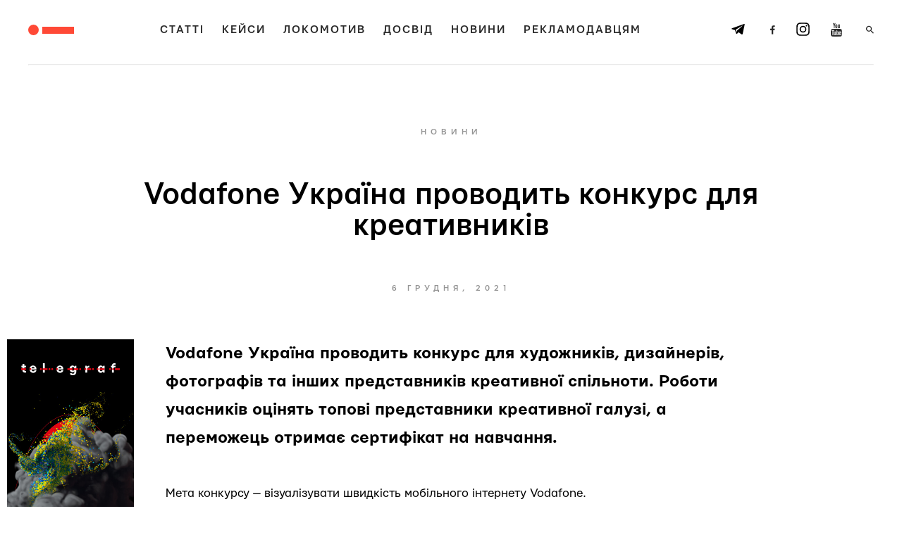

--- FILE ---
content_type: text/html; charset=UTF-8
request_url: https://telegraf.design/news/vodafone-ukrayina-provodyt-konkurs-dlya-kreatyvnykiv/
body_size: 13169
content:
<!doctype html>
<html class="test">
<head>
    <meta charset="utf-8">
    <title>Vodafone Україна проводить конкурс для креативників</title>
    <!-- ADAPTIVE -->
    <meta name="viewport" content="width=device-width">
    <!-- ADAPTIVE END -->
    <style>
        html.test {
            margin-top: 0 !important;
        }

        .search-popup {
            display: none;
        }

        .loader {
            background-color: #fff;
            width: 100vw;
            height: 100vh;
            position: fixed;
            top: 0;
            left: 0;
            z-index: 111;
        }

        /* prjctr team additions */
        @media all and (min-width: 769px) {
            .side-banner--lg {
                display: block;
            }

            .side-banner--xs {
                display: none;
            }
        }

        @media all and (max-width: 768px) {
            .side-banner--lg {
                display: none;
            }

            .side-banner--xs {
                display: block;
            }

            .avtor_st img.side-banner--xs {
                position: relative;
                top: 0;
                margin: 0 auto;
                max-width: 320px;
            }

            .avtor_st.purchase {
                height: auto;
            }
        }

    </style>
        <!-- Google Tag Manager -->
    <script>(function (w, d, s, l, i) {
            w[l] = w[l] || [];
            w[l].push({
                'gtm.start':
                    new Date().getTime(), event: 'gtm.js'
            });
            var f = d.getElementsByTagName(s)[0],
                j = d.createElement(s), dl = l != 'dataLayer' ? '&l=' + l : '';
            j.async = true;
            j.src =
                'https://www.googletagmanager.com/gtm.js?id=' + i + dl;
            f.parentNode.insertBefore(j, f);
        })(window, document, 'script', 'dataLayer', 'GTM-KXJL52');</script>
    <!-- End Google Tag Manager -->

    <meta name='robots' content='max-image-preview:large' />

<!-- This site is optimized with the Yoast SEO Premium plugin v13.0 - https://yoast.com/wordpress/plugins/seo/ -->
<meta name="description" content="Vodafone Україна проводить конкурс для художників, дизайнерів, фотографів та інших представників креативної спільноти."/>
<meta name="robots" content="max-snippet:-1, max-image-preview:large, max-video-preview:-1"/>
<link rel="canonical" href="https://telegraf.design/news/vodafone-ukrayina-provodyt-konkurs-dlya-kreatyvnykiv/" />
<meta property="og:locale" content="uk_UA" />
<meta property="og:type" content="article" />
<meta property="og:title" content="Vodafone Україна проводить конкурс для креативників" />
<meta property="og:description" content="Судді оберуть переможця, що отримає сертифікат на навчання" />
<meta property="og:url" content="https://telegraf.design/news/vodafone-ukrayina-provodyt-konkurs-dlya-kreatyvnykiv/" />
<meta property="og:site_name" content="Telegraf — журнал дизайнерів." />
<meta property="article:publisher" content="https://www.facebook.com/telegraf.design/" />
<meta property="og:image" content="https://telegraf.design/wp-content/uploads/2021/12/keyvisual1.png" />
<meta property="og:image:secure_url" content="https://telegraf.design/wp-content/uploads/2021/12/keyvisual1.png" />
<meta property="og:image:width" content="1920" />
<meta property="og:image:height" content="1080" />
<meta name="twitter:card" content="summary_large_image" />
<meta name="twitter:description" content="Vodafone Україна проводить конкурс для художників, дизайнерів, фотографів та інших представників креативної спільноти." />
<meta name="twitter:title" content="Vodafone Україна проводить конкурс для креативників" />
<meta name="twitter:image" content="https://telegraf.design/wp-content/uploads/2021/12/keyvisual1.png" />
<script type='application/ld+json' class='yoast-schema-graph yoast-schema-graph--main'>{"@context":"https://schema.org","@graph":[{"@type":"Organization","@id":"https://telegraf.design/#organization","name":"Telegraf.design","url":"https://telegraf.design/","sameAs":["https://www.facebook.com/telegraf.design/"],"logo":{"@type":"ImageObject","@id":"https://telegraf.design/#logo","url":false,"caption":"Telegraf.design"},"image":{"@id":"https://telegraf.design/#logo"}},{"@type":"WebSite","@id":"https://telegraf.design/#website","url":"https://telegraf.design/","name":"Telegraf \u2014 \u0436\u0443\u0440\u043d\u0430\u043b \u0434\u0438\u0437\u0430\u0439\u043d\u0435\u0440\u0456\u0432.","description":"\u0422\u0443\u0442 \u0432\u0456\u0434\u043d\u043e\u0441\u0438\u043d\u0438 \u2014 \u0432\u0430\u0436\u043b\u0438\u0432\u0456\u0448\u0435 \u0442\u0440\u0430\u0444\u0456\u043a\u0443, \u043b\u044e\u0434\u0438 \u2014 \u0432\u0430\u0436\u043b\u0438\u0432\u0456\u0448\u0435 \u0441\u043e\u0444\u0442\u0430, \u0430 \u0456\u0434\u0435\u0457 \u2014 \u0432\u0430\u0436\u043b\u0438\u0432\u0456\u0448\u0435 \u043f\u0440\u0430\u0432\u0438\u043b","publisher":{"@id":"https://telegraf.design/#organization"},"potentialAction":{"@type":"SearchAction","target":"https://telegraf.design/?s={search_term_string}","query-input":"required name=search_term_string"}},{"@type":"WebPage","@id":"https://telegraf.design/news/vodafone-ukrayina-provodyt-konkurs-dlya-kreatyvnykiv/#webpage","url":"https://telegraf.design/news/vodafone-ukrayina-provodyt-konkurs-dlya-kreatyvnykiv/","inLanguage":"uk","name":"Vodafone \u0423\u043a\u0440\u0430\u0457\u043d\u0430 \u043f\u0440\u043e\u0432\u043e\u0434\u0438\u0442\u044c \u043a\u043e\u043d\u043a\u0443\u0440\u0441 \u0434\u043b\u044f \u043a\u0440\u0435\u0430\u0442\u0438\u0432\u043d\u0438\u043a\u0456\u0432","isPartOf":{"@id":"https://telegraf.design/#website"},"datePublished":"2021-12-06T13:52:23+00:00","dateModified":"2023-07-03T14:02:59+00:00","description":"Vodafone \u0423\u043a\u0440\u0430\u0457\u043d\u0430 \u043f\u0440\u043e\u0432\u043e\u0434\u0438\u0442\u044c \u043a\u043e\u043d\u043a\u0443\u0440\u0441 \u0434\u043b\u044f \u0445\u0443\u0434\u043e\u0436\u043d\u0438\u043a\u0456\u0432, \u0434\u0438\u0437\u0430\u0439\u043d\u0435\u0440\u0456\u0432, \u0444\u043e\u0442\u043e\u0433\u0440\u0430\u0444\u0456\u0432 \u0442\u0430 \u0456\u043d\u0448\u0438\u0445 \u043f\u0440\u0435\u0434\u0441\u0442\u0430\u0432\u043d\u0438\u043a\u0456\u0432 \u043a\u0440\u0435\u0430\u0442\u0438\u0432\u043d\u043e\u0457 \u0441\u043f\u0456\u043b\u044c\u043d\u043e\u0442\u0438."},{"@type":"NewsArticle","@id":"https://telegraf.design/news/vodafone-ukrayina-provodyt-konkurs-dlya-kreatyvnykiv/#article","isPartOf":{"@id":"https://telegraf.design/news/vodafone-ukrayina-provodyt-konkurs-dlya-kreatyvnykiv/#webpage"},"author":{"@id":"https://telegraf.design/#/schema/person/57ae6a83ebf89d42f0979ea70fe9e0fa"},"headline":"Vodafone \u0423\u043a\u0440\u0430\u0457\u043d\u0430 \u043f\u0440\u043e\u0432\u043e\u0434\u0438\u0442\u044c \u043a\u043e\u043d\u043a\u0443\u0440\u0441 \u0434\u043b\u044f \u043a\u0440\u0435\u0430\u0442\u0438\u0432\u043d\u0438\u043a\u0456\u0432","datePublished":"2021-12-06T13:52:23+00:00","dateModified":"2023-07-03T14:02:59+00:00","commentCount":0,"mainEntityOfPage":{"@id":"https://telegraf.design/news/vodafone-ukrayina-provodyt-konkurs-dlya-kreatyvnykiv/#webpage"},"publisher":{"@id":"https://telegraf.design/#organization"},"copyrightYear":"2021","copyrightHolder":{"@id":"https://telegraf.design/#organization"}},{"@type":["Person"],"@id":"https://telegraf.design/#/schema/person/57ae6a83ebf89d42f0979ea70fe9e0fa","name":"admin","image":{"@type":"ImageObject","@id":"https://telegraf.design/#authorlogo","url":"https://secure.gravatar.com/avatar/bf6e5dad41cc3297bbc9499c24d33990?s=96&d=mm&r=g","caption":"admin"},"sameAs":[]}]}</script>
<!-- / Yoast SEO Premium plugin. -->

<link rel='stylesheet' id='classic-theme-styles-css' href='https://telegraf.design/wp-includes/css/classic-themes.min.css?ver=1' type='text/css' media='all' />
<style id='global-styles-inline-css' type='text/css'>
body{--wp--preset--color--black: #000000;--wp--preset--color--cyan-bluish-gray: #abb8c3;--wp--preset--color--white: #ffffff;--wp--preset--color--pale-pink: #f78da7;--wp--preset--color--vivid-red: #cf2e2e;--wp--preset--color--luminous-vivid-orange: #ff6900;--wp--preset--color--luminous-vivid-amber: #fcb900;--wp--preset--color--light-green-cyan: #7bdcb5;--wp--preset--color--vivid-green-cyan: #00d084;--wp--preset--color--pale-cyan-blue: #8ed1fc;--wp--preset--color--vivid-cyan-blue: #0693e3;--wp--preset--color--vivid-purple: #9b51e0;--wp--preset--gradient--vivid-cyan-blue-to-vivid-purple: linear-gradient(135deg,rgba(6,147,227,1) 0%,rgb(155,81,224) 100%);--wp--preset--gradient--light-green-cyan-to-vivid-green-cyan: linear-gradient(135deg,rgb(122,220,180) 0%,rgb(0,208,130) 100%);--wp--preset--gradient--luminous-vivid-amber-to-luminous-vivid-orange: linear-gradient(135deg,rgba(252,185,0,1) 0%,rgba(255,105,0,1) 100%);--wp--preset--gradient--luminous-vivid-orange-to-vivid-red: linear-gradient(135deg,rgba(255,105,0,1) 0%,rgb(207,46,46) 100%);--wp--preset--gradient--very-light-gray-to-cyan-bluish-gray: linear-gradient(135deg,rgb(238,238,238) 0%,rgb(169,184,195) 100%);--wp--preset--gradient--cool-to-warm-spectrum: linear-gradient(135deg,rgb(74,234,220) 0%,rgb(151,120,209) 20%,rgb(207,42,186) 40%,rgb(238,44,130) 60%,rgb(251,105,98) 80%,rgb(254,248,76) 100%);--wp--preset--gradient--blush-light-purple: linear-gradient(135deg,rgb(255,206,236) 0%,rgb(152,150,240) 100%);--wp--preset--gradient--blush-bordeaux: linear-gradient(135deg,rgb(254,205,165) 0%,rgb(254,45,45) 50%,rgb(107,0,62) 100%);--wp--preset--gradient--luminous-dusk: linear-gradient(135deg,rgb(255,203,112) 0%,rgb(199,81,192) 50%,rgb(65,88,208) 100%);--wp--preset--gradient--pale-ocean: linear-gradient(135deg,rgb(255,245,203) 0%,rgb(182,227,212) 50%,rgb(51,167,181) 100%);--wp--preset--gradient--electric-grass: linear-gradient(135deg,rgb(202,248,128) 0%,rgb(113,206,126) 100%);--wp--preset--gradient--midnight: linear-gradient(135deg,rgb(2,3,129) 0%,rgb(40,116,252) 100%);--wp--preset--duotone--dark-grayscale: url('#wp-duotone-dark-grayscale');--wp--preset--duotone--grayscale: url('#wp-duotone-grayscale');--wp--preset--duotone--purple-yellow: url('#wp-duotone-purple-yellow');--wp--preset--duotone--blue-red: url('#wp-duotone-blue-red');--wp--preset--duotone--midnight: url('#wp-duotone-midnight');--wp--preset--duotone--magenta-yellow: url('#wp-duotone-magenta-yellow');--wp--preset--duotone--purple-green: url('#wp-duotone-purple-green');--wp--preset--duotone--blue-orange: url('#wp-duotone-blue-orange');--wp--preset--font-size--small: 13px;--wp--preset--font-size--medium: 20px;--wp--preset--font-size--large: 36px;--wp--preset--font-size--x-large: 42px;--wp--preset--spacing--20: 0.44rem;--wp--preset--spacing--30: 0.67rem;--wp--preset--spacing--40: 1rem;--wp--preset--spacing--50: 1.5rem;--wp--preset--spacing--60: 2.25rem;--wp--preset--spacing--70: 3.38rem;--wp--preset--spacing--80: 5.06rem;}:where(.is-layout-flex){gap: 0.5em;}body .is-layout-flow > .alignleft{float: left;margin-inline-start: 0;margin-inline-end: 2em;}body .is-layout-flow > .alignright{float: right;margin-inline-start: 2em;margin-inline-end: 0;}body .is-layout-flow > .aligncenter{margin-left: auto !important;margin-right: auto !important;}body .is-layout-constrained > .alignleft{float: left;margin-inline-start: 0;margin-inline-end: 2em;}body .is-layout-constrained > .alignright{float: right;margin-inline-start: 2em;margin-inline-end: 0;}body .is-layout-constrained > .aligncenter{margin-left: auto !important;margin-right: auto !important;}body .is-layout-constrained > :where(:not(.alignleft):not(.alignright):not(.alignfull)){max-width: var(--wp--style--global--content-size);margin-left: auto !important;margin-right: auto !important;}body .is-layout-constrained > .alignwide{max-width: var(--wp--style--global--wide-size);}body .is-layout-flex{display: flex;}body .is-layout-flex{flex-wrap: wrap;align-items: center;}body .is-layout-flex > *{margin: 0;}:where(.wp-block-columns.is-layout-flex){gap: 2em;}.has-black-color{color: var(--wp--preset--color--black) !important;}.has-cyan-bluish-gray-color{color: var(--wp--preset--color--cyan-bluish-gray) !important;}.has-white-color{color: var(--wp--preset--color--white) !important;}.has-pale-pink-color{color: var(--wp--preset--color--pale-pink) !important;}.has-vivid-red-color{color: var(--wp--preset--color--vivid-red) !important;}.has-luminous-vivid-orange-color{color: var(--wp--preset--color--luminous-vivid-orange) !important;}.has-luminous-vivid-amber-color{color: var(--wp--preset--color--luminous-vivid-amber) !important;}.has-light-green-cyan-color{color: var(--wp--preset--color--light-green-cyan) !important;}.has-vivid-green-cyan-color{color: var(--wp--preset--color--vivid-green-cyan) !important;}.has-pale-cyan-blue-color{color: var(--wp--preset--color--pale-cyan-blue) !important;}.has-vivid-cyan-blue-color{color: var(--wp--preset--color--vivid-cyan-blue) !important;}.has-vivid-purple-color{color: var(--wp--preset--color--vivid-purple) !important;}.has-black-background-color{background-color: var(--wp--preset--color--black) !important;}.has-cyan-bluish-gray-background-color{background-color: var(--wp--preset--color--cyan-bluish-gray) !important;}.has-white-background-color{background-color: var(--wp--preset--color--white) !important;}.has-pale-pink-background-color{background-color: var(--wp--preset--color--pale-pink) !important;}.has-vivid-red-background-color{background-color: var(--wp--preset--color--vivid-red) !important;}.has-luminous-vivid-orange-background-color{background-color: var(--wp--preset--color--luminous-vivid-orange) !important;}.has-luminous-vivid-amber-background-color{background-color: var(--wp--preset--color--luminous-vivid-amber) !important;}.has-light-green-cyan-background-color{background-color: var(--wp--preset--color--light-green-cyan) !important;}.has-vivid-green-cyan-background-color{background-color: var(--wp--preset--color--vivid-green-cyan) !important;}.has-pale-cyan-blue-background-color{background-color: var(--wp--preset--color--pale-cyan-blue) !important;}.has-vivid-cyan-blue-background-color{background-color: var(--wp--preset--color--vivid-cyan-blue) !important;}.has-vivid-purple-background-color{background-color: var(--wp--preset--color--vivid-purple) !important;}.has-black-border-color{border-color: var(--wp--preset--color--black) !important;}.has-cyan-bluish-gray-border-color{border-color: var(--wp--preset--color--cyan-bluish-gray) !important;}.has-white-border-color{border-color: var(--wp--preset--color--white) !important;}.has-pale-pink-border-color{border-color: var(--wp--preset--color--pale-pink) !important;}.has-vivid-red-border-color{border-color: var(--wp--preset--color--vivid-red) !important;}.has-luminous-vivid-orange-border-color{border-color: var(--wp--preset--color--luminous-vivid-orange) !important;}.has-luminous-vivid-amber-border-color{border-color: var(--wp--preset--color--luminous-vivid-amber) !important;}.has-light-green-cyan-border-color{border-color: var(--wp--preset--color--light-green-cyan) !important;}.has-vivid-green-cyan-border-color{border-color: var(--wp--preset--color--vivid-green-cyan) !important;}.has-pale-cyan-blue-border-color{border-color: var(--wp--preset--color--pale-cyan-blue) !important;}.has-vivid-cyan-blue-border-color{border-color: var(--wp--preset--color--vivid-cyan-blue) !important;}.has-vivid-purple-border-color{border-color: var(--wp--preset--color--vivid-purple) !important;}.has-vivid-cyan-blue-to-vivid-purple-gradient-background{background: var(--wp--preset--gradient--vivid-cyan-blue-to-vivid-purple) !important;}.has-light-green-cyan-to-vivid-green-cyan-gradient-background{background: var(--wp--preset--gradient--light-green-cyan-to-vivid-green-cyan) !important;}.has-luminous-vivid-amber-to-luminous-vivid-orange-gradient-background{background: var(--wp--preset--gradient--luminous-vivid-amber-to-luminous-vivid-orange) !important;}.has-luminous-vivid-orange-to-vivid-red-gradient-background{background: var(--wp--preset--gradient--luminous-vivid-orange-to-vivid-red) !important;}.has-very-light-gray-to-cyan-bluish-gray-gradient-background{background: var(--wp--preset--gradient--very-light-gray-to-cyan-bluish-gray) !important;}.has-cool-to-warm-spectrum-gradient-background{background: var(--wp--preset--gradient--cool-to-warm-spectrum) !important;}.has-blush-light-purple-gradient-background{background: var(--wp--preset--gradient--blush-light-purple) !important;}.has-blush-bordeaux-gradient-background{background: var(--wp--preset--gradient--blush-bordeaux) !important;}.has-luminous-dusk-gradient-background{background: var(--wp--preset--gradient--luminous-dusk) !important;}.has-pale-ocean-gradient-background{background: var(--wp--preset--gradient--pale-ocean) !important;}.has-electric-grass-gradient-background{background: var(--wp--preset--gradient--electric-grass) !important;}.has-midnight-gradient-background{background: var(--wp--preset--gradient--midnight) !important;}.has-small-font-size{font-size: var(--wp--preset--font-size--small) !important;}.has-medium-font-size{font-size: var(--wp--preset--font-size--medium) !important;}.has-large-font-size{font-size: var(--wp--preset--font-size--large) !important;}.has-x-large-font-size{font-size: var(--wp--preset--font-size--x-large) !important;}
.wp-block-navigation a:where(:not(.wp-element-button)){color: inherit;}
:where(.wp-block-columns.is-layout-flex){gap: 2em;}
.wp-block-pullquote{font-size: 1.5em;line-height: 1.6;}
</style>
<link rel='stylesheet' id='dashicons-css' href='https://telegraf.design/wp-includes/css/dashicons.min.css?ver=6.1.9' type='text/css' media='all' />
<link rel='stylesheet' id='post-views-counter-frontend-css' href='https://telegraf.design/wp-content/plugins/post-views-counter/css/frontend.min.css?ver=1.3.13' type='text/css' media='all' />
<link rel='stylesheet' id='fancybox-css' href='https://telegraf.design/wp-content/plugins/easy-fancybox/fancybox/1.5.4/jquery.fancybox.min.css?ver=6.1.9' type='text/css' media='screen' />
<script type='text/javascript' src='https://telegraf.design/wp-includes/js/jquery/jquery.min.js?ver=3.6.1' id='jquery-core-js'></script>
<script type='text/javascript' src='https://telegraf.design/wp-includes/js/jquery/jquery-migrate.min.js?ver=3.3.2' id='jquery-migrate-js'></script>
<link rel='shortlink' href='https://telegraf.design/?p=49515' />
<link rel="alternate" type="application/json+oembed" href="https://telegraf.design/wp-json/oembed/1.0/embed?url=https%3A%2F%2Ftelegraf.design%2Fnews%2Fvodafone-ukrayina-provodyt-konkurs-dlya-kreatyvnykiv%2F" />
<link rel="alternate" type="text/xml+oembed" href="https://telegraf.design/wp-json/oembed/1.0/embed?url=https%3A%2F%2Ftelegraf.design%2Fnews%2Fvodafone-ukrayina-provodyt-konkurs-dlya-kreatyvnykiv%2F&#038;format=xml" />
</head>
<body>
<!-- Google Tag Manager (noscript) -->
<noscript>
    <iframe src="https://www.googletagmanager.com/ns.html?id=GTM-KXJL52" height="0" width="0"
            style="display:none;visibility:hidden"></iframe>
</noscript>
<!-- End Google Tag Manager (noscript) -->

<div class="loader"></div>
<header>
    <div class="wrapper flex space-between middle">
        <a class="logo-outer flex space-between middle" href="https://telegraf.design" style="">
            <div></div>
            <div></div>
        </a>
        <div class="menu">
            <div class="menu-inner flex space-between wrap">
                <ul class="flex center new-font">
                    <ul class="flex wrap center"><li id="menu-item-11551" class="menu-item menu-item-type-taxonomy menu-item-object-category menu-item-11551"><a href="https://telegraf.design/category/stati/">Статті</a></li>
<li id="menu-item-11907" class="menu-item menu-item-type-taxonomy menu-item-object-category menu-item-11907"><a href="https://telegraf.design/category/proekty/">Кейси</a></li>
<li id="menu-item-18605" class="menu-item menu-item-type-taxonomy menu-item-object-category menu-item-18605"><a href="https://telegraf.design/category/lokomotyv/">Локомотив</a></li>
<li id="menu-item-28995" class="menu-item menu-item-type-taxonomy menu-item-object-category menu-item-28995"><a href="https://telegraf.design/category/dosvid/">Досвід</a></li>
<li id="menu-item-11903" class="menu-item menu-item-type-post_type menu-item-object-page menu-item-11903"><a href="https://telegraf.design/news/">Новини</a></li>
<li id="menu-item-66565" class="menu-item menu-item-type-custom menu-item-object-custom menu-item-66565"><a target="_blank" rel="noopener" href="https://telegraf-design-mediakit.webflow.io/">Рекламодавцям</a></li>
</ul>                </ul>
                <div class="social-outer mob-version flex space-between">
                    <a href="https://t.me/telegrafdesign" class="telegram-header" target="_blanc"
                       rel="nofollow">
                        <svg width="31" height="25" viewBox="0 0 31 25" fill="none" xmlns="http://www.w3.org/2000/svg">
                            <path fill-rule="evenodd" clip-rule="evenodd"
                                  d="M23.7296 24.7384C24.1165 24.9887 24.6323 25.1139 25.1482 24.8636C25.6641 24.7384 25.922 24.2378 26.051 23.8623C27.2116 18.7308 29.9199 5.83949 30.9516 1.20864C31.0806 0.833161 30.9516 0.457686 30.5647 0.207369C30.3068 -0.0429475 29.9199 -0.0429475 29.533 0.0822108C24.1165 1.95959 7.47998 7.96718 0.644826 10.4704C0.25793 10.5955 0 10.971 0 11.4716C0 11.9722 0.386895 12.3477 0.773791 12.4729C3.86895 13.349 7.86687 14.6006 7.86687 14.6006C7.86687 14.6006 9.80135 20.1075 10.7041 22.861C10.8331 23.2365 11.091 23.4868 11.4779 23.612C11.8648 23.7371 12.2517 23.612 12.5096 23.3617C14.0572 21.9849 16.5075 19.7321 16.5075 19.7321C16.5075 19.7321 21.1503 22.861 23.7296 24.7384ZM9.54342 13.8496L11.7358 20.7333L12.2517 16.3528C12.2517 16.3528 20.6344 8.96845 25.4061 4.83823C25.5351 4.71307 25.5351 4.46275 25.4061 4.33759C25.2772 4.21243 25.0192 4.21243 24.8903 4.21243C19.3448 7.71687 9.54342 13.8496 9.54342 13.8496Z"/>
                        </svg>
                    </a>
                    <a href="https://www.facebook.com/telegraf.design/?fref=ts" target="_blanc" rel="nofollow"><i
                                class="zmdi zmdi-facebook"></i></a>
                    <a href="https://www.instagram.com/telegraf.design" target="_blanc" class="new_insta" rel="nofollow">
                        <svg xmlns="http://www.w3.org/2000/svg" viewBox="0 0 512 512">
                            <path
                                style="fill:#000000"
                                d="M256,49.471c67.266,0,75.233.257,101.8,1.469,24.562,1.121,37.9,5.224,46.778,8.674a78.052,78.052,0,0,1,28.966,18.845,78.052,78.052,0,0,1,18.845,28.966c3.45,8.877,7.554,22.216,8.674,46.778,1.212,26.565,1.469,34.532,1.469,101.8s-0.257,75.233-1.469,101.8c-1.121,24.562-5.225,37.9-8.674,46.778a83.427,83.427,0,0,1-47.811,47.811c-8.877,3.45-22.216,7.554-46.778,8.674-26.56,1.212-34.527,1.469-101.8,1.469s-75.237-.257-101.8-1.469c-24.562-1.121-37.9-5.225-46.778-8.674a78.051,78.051,0,0,1-28.966-18.845,78.053,78.053,0,0,1-18.845-28.966c-3.45-8.877-7.554-22.216-8.674-46.778-1.212-26.564-1.469-34.532-1.469-101.8s0.257-75.233,1.469-101.8c1.121-24.562,5.224-37.9,8.674-46.778A78.052,78.052,0,0,1,78.458,78.458a78.053,78.053,0,0,1,28.966-18.845c8.877-3.45,22.216-7.554,46.778-8.674,26.565-1.212,34.532-1.469,101.8-1.469m0-45.391c-68.418,0-77,.29-103.866,1.516-26.815,1.224-45.127,5.482-61.151,11.71a123.488,123.488,0,0,0-44.62,29.057A123.488,123.488,0,0,0,17.3,90.982C11.077,107.007,6.819,125.319,5.6,152.134,4.369,179,4.079,187.582,4.079,256S4.369,333,5.6,359.866c1.224,26.815,5.482,45.127,11.71,61.151a123.489,123.489,0,0,0,29.057,44.62,123.486,123.486,0,0,0,44.62,29.057c16.025,6.228,34.337,10.486,61.151,11.71,26.87,1.226,35.449,1.516,103.866,1.516s77-.29,103.866-1.516c26.815-1.224,45.127-5.482,61.151-11.71a128.817,128.817,0,0,0,73.677-73.677c6.228-16.025,10.486-34.337,11.71-61.151,1.226-26.87,1.516-35.449,1.516-103.866s-0.29-77-1.516-103.866c-1.224-26.815-5.482-45.127-11.71-61.151a123.486,123.486,0,0,0-29.057-44.62A123.487,123.487,0,0,0,421.018,17.3C404.993,11.077,386.681,6.819,359.866,5.6,333,4.369,324.418,4.079,256,4.079h0Z"/>
                            <path
                                style="fill:#000000"
                                d="M256,126.635A129.365,129.365,0,1,0,385.365,256,129.365,129.365,0,0,0,256,126.635Zm0,213.338A83.973,83.973,0,1,1,339.974,256,83.974,83.974,0,0,1,256,339.973Z"/>
                            <circle
                                style="fill:#000000"
                                cx="390.476" cy="121.524" r="30.23"/>
                        </svg>
                    </a>
                    <a href="https://youtube.com/c/telegrafdesign" target="_blanc" rel="nofollow"><i
                                class="zmdi zmdi-youtube"></i></a>
                    <a href="#"><i class="zmdi zmdi-search"></i><i class="zmdi zmdi-close"></i></a>
                </div>
            </div>
        </div>
        <div class="social-outer flex middle bg-screen">
            <a href="https://t.me/telegrafdesign" class="telegram-header" target="_blanc" rel="nofollow">
                <svg width="31" height="25" viewBox="0 0 31 25" fill="none" xmlns="http://www.w3.org/2000/svg">
                    <path fill-rule="evenodd" clip-rule="evenodd"
                          d="M23.7296 24.7384C24.1165 24.9887 24.6323 25.1139 25.1482 24.8636C25.6641 24.7384 25.922 24.2378 26.051 23.8623C27.2116 18.7308 29.9199 5.83949 30.9516 1.20864C31.0806 0.833161 30.9516 0.457686 30.5647 0.207369C30.3068 -0.0429475 29.9199 -0.0429475 29.533 0.0822108C24.1165 1.95959 7.47998 7.96718 0.644826 10.4704C0.25793 10.5955 0 10.971 0 11.4716C0 11.9722 0.386895 12.3477 0.773791 12.4729C3.86895 13.349 7.86687 14.6006 7.86687 14.6006C7.86687 14.6006 9.80135 20.1075 10.7041 22.861C10.8331 23.2365 11.091 23.4868 11.4779 23.612C11.8648 23.7371 12.2517 23.612 12.5096 23.3617C14.0572 21.9849 16.5075 19.7321 16.5075 19.7321C16.5075 19.7321 21.1503 22.861 23.7296 24.7384ZM9.54342 13.8496L11.7358 20.7333L12.2517 16.3528C12.2517 16.3528 20.6344 8.96845 25.4061 4.83823C25.5351 4.71307 25.5351 4.46275 25.4061 4.33759C25.2772 4.21243 25.0192 4.21243 24.8903 4.21243C19.3448 7.71687 9.54342 13.8496 9.54342 13.8496Z"/>
                </svg>
            </a>
            <a href="https://www.facebook.com/telegraf.design/?fref=ts" target="_blanc" rel="nofollow"><i
                        class="zmdi zmdi-facebook"></i></a>
            <a href="https://www.instagram.com/telegraf.design" target="_blanc" class="new_insta" rel="nofollow">
                <svg xmlns="http://www.w3.org/2000/svg" viewBox="0 0 512 512">
                    <path
                        style="fill:#000000"
                        d="M256,49.471c67.266,0,75.233.257,101.8,1.469,24.562,1.121,37.9,5.224,46.778,8.674a78.052,78.052,0,0,1,28.966,18.845,78.052,78.052,0,0,1,18.845,28.966c3.45,8.877,7.554,22.216,8.674,46.778,1.212,26.565,1.469,34.532,1.469,101.8s-0.257,75.233-1.469,101.8c-1.121,24.562-5.225,37.9-8.674,46.778a83.427,83.427,0,0,1-47.811,47.811c-8.877,3.45-22.216,7.554-46.778,8.674-26.56,1.212-34.527,1.469-101.8,1.469s-75.237-.257-101.8-1.469c-24.562-1.121-37.9-5.225-46.778-8.674a78.051,78.051,0,0,1-28.966-18.845,78.053,78.053,0,0,1-18.845-28.966c-3.45-8.877-7.554-22.216-8.674-46.778-1.212-26.564-1.469-34.532-1.469-101.8s0.257-75.233,1.469-101.8c1.121-24.562,5.224-37.9,8.674-46.778A78.052,78.052,0,0,1,78.458,78.458a78.053,78.053,0,0,1,28.966-18.845c8.877-3.45,22.216-7.554,46.778-8.674,26.565-1.212,34.532-1.469,101.8-1.469m0-45.391c-68.418,0-77,.29-103.866,1.516-26.815,1.224-45.127,5.482-61.151,11.71a123.488,123.488,0,0,0-44.62,29.057A123.488,123.488,0,0,0,17.3,90.982C11.077,107.007,6.819,125.319,5.6,152.134,4.369,179,4.079,187.582,4.079,256S4.369,333,5.6,359.866c1.224,26.815,5.482,45.127,11.71,61.151a123.489,123.489,0,0,0,29.057,44.62,123.486,123.486,0,0,0,44.62,29.057c16.025,6.228,34.337,10.486,61.151,11.71,26.87,1.226,35.449,1.516,103.866,1.516s77-.29,103.866-1.516c26.815-1.224,45.127-5.482,61.151-11.71a128.817,128.817,0,0,0,73.677-73.677c6.228-16.025,10.486-34.337,11.71-61.151,1.226-26.87,1.516-35.449,1.516-103.866s-0.29-77-1.516-103.866c-1.224-26.815-5.482-45.127-11.71-61.151a123.486,123.486,0,0,0-29.057-44.62A123.487,123.487,0,0,0,421.018,17.3C404.993,11.077,386.681,6.819,359.866,5.6,333,4.369,324.418,4.079,256,4.079h0Z"/>
                    <path
                        style="fill:#000000"
                        d="M256,126.635A129.365,129.365,0,1,0,385.365,256,129.365,129.365,0,0,0,256,126.635Zm0,213.338A83.973,83.973,0,1,1,339.974,256,83.974,83.974,0,0,1,256,339.973Z"/>
                    <circle
                        style="fill:#000000"
                        cx="390.476" cy="121.524" r="30.23"/>
                </svg>
            </a>
            <a href="https://youtube.com/c/telegrafdesign" target="_blanc" rel="nofollow"><i
                        class="zmdi zmdi-youtube"></i></a>
            <a href="#"><i class="zmdi zmdi-search"></i><i class="zmdi zmdi-close"></i></a>
        </div>
        <div class="menu-button">
            <div class="outer">
                <div></div>
                <div></div>
                <div></div>
            </div>
        </div>
    </div>
</header>
<div class="search-popup article">
    <div class="form-outer flex column center">
        <form role="search" method="get" id="searchform" class="searchform" action="https://telegraf.design/">
    <div class="input-outer">
        <input type="text" placeholder="Введіть слово для пошуку" value="" name="s" id="s" required autocomplete="off">
    </div>
    <div class="button-outer">
        <div data-name="Знайти!">
            <input type="submit" id="searchsubmit" value="Знайти!" />
        </div>
    </div>
</form>        <div class="search-bottom"></div>
    </div>
</div>    <section class="wrapper padding-header">
        <hr class="border-2">
        <div class="post-block-1 full-width project flex column middle space-between padding-6 w-1100-3">
            <div class="top flex column middle space-between margin">
                <div class="sub-title-1 margin gray">новини</div>
                <div class="title-1 post-width flex center middle">Vodafone Україна проводить конкурс для креативників</div>
            </div>
            <div class="bottom flex column space-between middle">
                <div class="sub-title-1 gray">
                                        6 грудня, 2021                    </div>
            </div>
        </div>
    </section>
    <section class="type-8">
        <div class="wrapper flex space-between center">
            <div class="authors"><div class="avtor_st purchase"><a href="https://war-telegrafdesignmag.com/" target="_blank"><img src="/wp-content/themes/the23design/img/telegraf_war.jpg" alt="Придбати журнал" class="side-banner--lg"/>
					<!--<img src="/wp-content/themes/the23design/img/purchase_mobile.jpg" class="side-banner--xs" alt="Придбати журнал" class="side-banner--lg"/>--></a></div></div>
            <div class="content first-letter">
                <h3>Vodafone Україна проводить конкурс для художників, дизайнерів, фотографів та інших представників креативної спільноти. Роботи учасників оцінять топові представники креативної галузі, а переможець отримає сертифікат на навчання.</h3>
<p>Мета конкурсу — візуалізувати швидкість мобільного інтернету Vodafone.</p>
<p>«Швидкість — це абстрактна річ, яку ми не можемо побачити або доторкнутися — лише відчути. У відеодзвінках, завантаженні додатків, месенджерах, улюблених плейлистах та онлайн-відео. Але художники здатні перетворити абстрактне відчуття на зображення», – зазначають організатори.</p>
<p>Обмежень у форматі немає: учасники можуть створювати колажі, малювати ілюстрації, картини чи графіті, робити фотографії. Головне — передати відчуття швидкості так, щоб це вразило журі та аудиторію.</p>
<p><strong>Серед журі: </strong></p>
<p>▪ засновник 5.films та Format bureau Кирило Сулига;<br />
▪ креативний директор McCann Kyiv Євгеній Камінський;<br />
▪ засновник та креативний директор [isdgroup] Віктор Шкурба;<br />
▪ former group head Arriba Стаська Падалка;<br />
▪ старший бренд-менеджер Vodafone Україна Ігор Петров.</p>
<p>Конкурс триватиме у декілька етапів:</p>
<ol>
<li>прийом робіт: з 29 листопада по 16 грудня</li>
<li>журі та аудиторія оцінюють роботи: 17—23 грудня</li>
<li>оголошення переможців: 24 грудня</li>
</ol>
<p>Для участі потрібно заповнити анкету та надіслати свою роботу на пошту <a href="mailto:konkurs@vodafone.ua">konkurs@vodafone.ua</a>.</p>
<p>У заявці необхідно вказати:</p>
<ul>
<li aria-level="1">Прізвище та ім&#8217;я</li>
<li aria-level="1">Контактну інформацію: номер телефона, посилання на соцмережі;</li>
<li aria-level="1">Опис роботи: про що вона, що символізує, яку ідею вона зображає;</li>
<li aria-level="1">Саму роботу — вкладеним файлом або посиланням. Важливо: робота має бути не менше ніж 1000 х1000 пікселей, у форматах PSD, AI, JPG, PNG або МР4, при створенні роботи використовуй червоний колір Vodafone.</li>
</ul>
<p>Судді оберуть переможця, що отримає сертифікат на навчання на суму 30 000 гривень. Друге та третє місце визначать за кількістю вподобань аудиторії під роботами учасників на сторінці Vodafone Україна в Instagram. Обидва переможці отримають грошові виплати в розмірі по 20 000 гривень.</p>
<p><a href="https://www.vodafone.ua/news/vidchuy-shvidkist-vodafone-ogolosiv-konkurs-dlya-kreatoriv">Детальні умови конкурсу. </a></p>
<p><a href="https://bit.ly/3p95PN5">Офіційні правила.</a></p>
<hr />
<p>Telegraf.Design живе за підтримки спільноти. Підтримуйте Telegraf.Design на <a href="https://www.patreon.com/telegrafdesign">Patreon</a>.</p>
				<!-- <div id="prjctrHightlights" style="align-items: center; min-height: 255px; background: #efefef; text-align: center; display: flex; justify-content: center; margin-top: 30px;"><a style="color: #3548fe; position: absolute;" href="https://prjctr.com/" target="_blank" rel="noopener">Projector Creative&amp;Tech Online Institute</a></div> -->
<script async src="https://prjctr-highlight-qh4kvezv5q-uc.a.run.app/integrateTelegraf.js"></script>
            </div>
            <div class="social-outer">
                                <a href="javascript:void(0);" class="ssba_facebook_share" onClick="openFB('https://telegraf.design/news/vodafone-ukrayina-provodyt-konkurs-dlya-kreatyvnykiv/')">
                </a>
                <a href="https://twitter.com/share?url=https://telegraf.design/news/vodafone-ukrayina-provodyt-konkurs-dlya-kreatyvnykiv/" class="ssba_twitter_share" target="_blank">
                </a>
                <a href="https://t.me/share/url?url=https://telegraf.design/news/vodafone-ukrayina-provodyt-konkurs-dlya-kreatyvnykiv/" class="ssba_vk_share" target="_blank"></a>
            </div>
        </div>
    </section>
<!--    section class="type-9 article-imgfree">-->
<!--        <div class="wrapper-type-2">-->
<!--            <div class="social-label">Поділитися в соцмережах</div>-->
<!--            <div class="social-outer">-->
<!--                --><!--            </div>-->
<!--        </div>-->
<!--    </section-->
    <section class="type-11">
                <div class="wrapper">
            <div class="content">
                <h3>У нас є ще дещо для вас</h3>
            </div>
            <div class="flex space-between squares wrap">
                            </div>
        </div>
    </section>
    <section class="type-2">
        <div class="wrapper">
            <div class="flex space-between wrap news">
                                    <a href="https://telegraf.design/news/amazon-zapustyla-platformu-na-yakij-mozhna-stvoryty-svoyu-liniyu-merchu/" class="post-block-4 item flex column space-between type-4">
                        <div class="image-background">
                            <div class="date color">6 жовтня</div>
                            <div class="title flex column space-between">
                                <p class="color">Amazon запустила платформу, на якій можна створити свою лінію мерчу</p>
                            </div>
                        </div>
                    </a>
                                        <a href="https://telegraf.design/news/sposterezhennya-za-vidbudovoyu-united24-ta-lun-zapustyly-spilnyj-proyekt/" class="post-block-4 item flex column space-between type-5">
                        <div class="image-background">
                            <div class="date color">4 жовтня</div>
                            <div class="title flex column space-between">
                                <p class="color">Спостереження за відбудовою: UNITED24 та ЛУН запустили спільний проєкт</p>
                            </div>
                        </div>
                    </a>
                                        <a href="https://telegraf.design/news/kompaniya-brg-hotels-onovyla-logotyp/" class="post-block-4 item flex column space-between type-6">
                        <div class="image-background">
                            <div class="date color">4 жовтня</div>
                            <div class="title flex column space-between">
                                <p class="color">Компанія BRG hotels оновила логотип</p>
                            </div>
                        </div>
                    </a>
                                        <a href="https://telegraf.design/news/zhytomyrski-entuziasty-stvoryly-virtualnu-ekskursiyu-muzeyem-kosmonavtyky/" class="post-block-4 item flex column space-between type-5">
                        <div class="image-background">
                            <div class="date color">4 жовтня</div>
                            <div class="title flex column space-between">
                                <p class="color">«Житомирські Ентузіасти» створили віртуальну екскурсію музеєм космонавтики</p>
                            </div>
                        </div>
                    </a>
                                        <a href="https://telegraf.design/news/proyekt-directa-design-bureau-dlya-brendu-kavy-zdobuv-red-dot/" class="post-block-4 item flex column space-between type-10">
                        <div class="image-background">
                            <div class="date color">4 жовтня</div>
                            <div class="title flex column space-between">
                                <p class="color">Проєкт Directa Design Bureau для бренду кави здобув Red Dot</p>
                            </div>
                        </div>
                    </a>
                                        <a href="https://telegraf.design/news/mystetskyj-arsenal-prezentuye-onlajn-vydannya-ukrayina-v-ogni/" class="post-block-4 item flex column space-between type-2">
                        <div class="image-background">
                            <div class="date color">3 жовтня</div>
                            <div class="title flex column space-between">
                                <p class="color">Мистецький арсенал презентує онлайн-видання «Україна в огні»</p>
                            </div>
                        </div>
                    </a>
                                </div>
        </div>
    </section>
<script>
    jQuery(document).ready(function(){
        var iframe = jQuery(".content iframe");
        iframe.each(function(){
            var scale = this.height/this.width;
            this.width = jQuery(this).parent().width();
            this.height = this.width * scale;
        });
    });
</script>
<div class="wrapper">
    <hr class="border-4">
</div>
<footer class="footer full-size">
    <div class="wrapper flex space-between">
        <div class="item flex space-between column">
            <div class="logo">
                <a href="https://telegraf.design">
                    <svg version="1.1" id="Layer_1" xmlns="http://www.w3.org/2000/svg" xmlns:xlink="http://www.w3.org/1999/xlink" x="0px" y="0px" viewBox="364 430 1520 200" xml:space="preserve">
                        <style type="text/css">.st0 {fill: #F4492C;}</style>
                        <path d="M372.3,497.1h13.1v-19.7h22.9v19.7h20.1V516h-20.1v28.3c0,10.5,3.1,14.9,7.7,14.9h12.4V579h-14.6
c-19.5,0-28.5-11.8-28.5-29.8V516h-13.1V497.1z"/>
                        <path d="M514.3,494.7c24.2,0,40.6,17.7,40.6,40.8v6.7h-58.5c0.2,11.6,7.5,20.5,18.8,20.5c7.7,0,10.8-2.3,12.9-5.1
    c1.6-2.1,2.3-4.7,2.3-5.6h23.7c0,3.9-1.8,10.1-5.9,15.2c-6.2,7.9-16.2,14.2-33.1,14.2c-24.2,0-43.1-17-43.1-43.9
    C472.2,510.7,490.1,494.7,514.3,494.7z M531.6,528.2c-0.2-9-6.1-16.4-17.4-16.4c-11.3,0-17.7,7.4-17.8,16.4H531.6z"/>
                        <path d="M633.8,468.1h22.9V579h-22.9V468.1z"/>
                        <path d="M841.7,494.7c24.2,0,40.6,17.7,40.6,40.8v6.7h-58.5c0.2,11.6,7.5,20.5,18.8,20.5c7.7,0,10.8-2.3,12.9-5.1
    c1.6-2.1,2.3-4.7,2.3-5.6h23.7c0,3.9-1.8,10.1-5.9,15.2c-6.2,7.9-16.2,14.2-33.1,14.2c-24.2,0-43.1-17-43.1-43.9
    C799.7,510.7,817.5,494.7,841.7,494.7z M859.1,528.2c-0.2-9-6.1-16.4-17.4-16.4c-11.3,0-17.7,7.4-17.8,16.4H859.1z"/>
                        <path d="M996,494.7c10.6,0,18.5,6.2,23.6,14.6l4.6-12.1h16.4v66.6c0,29.1-12.9,46.7-42.7,46.7c-26.7,0-34.4-11.3-34.4-24.2h23.7
    c0,3.3,3.8,5.4,10.6,5.4c12.1,0,19.7-4.9,19.8-28.3c-5.1,6.9-12.3,11.6-21.6,11.6c-24.1,0-37.7-18.5-37.7-40.1S972,494.7,996,494.7z
     M1001.1,556.1c8.5,0,16-7.7,16.5-20.3v-1c0-13.1-7.7-21.3-16.5-21.3c-8.8,0-18.8,6.5-18.8,21.3S992.3,556.1,1001.1,556.1z"/>
                        <path d="M1150.7,497.1h16.4l5.7,15.1c3.3-8.3,9.7-15.1,22.1-15.1h3.3v20.5h-3.3c-14.1,0-21,8.3-21.3,19.8V579h-22.9V497.1z"/>
                        <path d="M1338.2,494.7c11.6,0,19.8,5.9,25.2,14.6l4.6-12.1h17.2V579H1368l-5.1-12c-5.2,8.5-13.4,14.4-24.7,14.4
    c-22.3,0-37.7-18.7-37.7-43.9C1300.6,512.4,1316,494.7,1338.2,494.7z M1343.3,562.6c10,0,17.7-8.2,18.2-23.7v-2.5
    c-0.5-15.6-8.2-22.9-18.2-22.9c-10.3,0-18.8,7.7-18.8,24.1C1324.5,553.9,1333,562.6,1343.3,562.6z"/>
                        <path d="M1461.7,497.1h13.1v-0.8c0-18,10.5-28.2,30.1-28.2h12.9V487h-14.1c-6.5,0-8.8,2.8-9.3,10.2h23.4V516h-20.1v63h-22.9v-63
    h-13.1V497.1z"/>
                        <path class="st0" d="M1289,536.9c0-6.3,5.1-11.5,11.5-11.5c6.3,0,11.5,5.1,11.5,11.5c0,6.3-5.1,11.5-11.5,11.5
    C1294.1,548.4,1289,543.2,1289,536.9z"/>
                        <path class="st0" d="M1138.4,536.9c0-6.3,5.1-11.5,11.5-11.5c6.3,0,11.5,5.1,11.5,11.5c0,6.3-5.1,11.5-11.5,11.5
    C1143.5,548.4,1138.4,543.2,1138.4,536.9z"/>
                        <path class="st0" d="M1232.7,536.9c0-6.3,5.1-11.5,11.5-11.5c6.3,0,11.5,5.1,11.5,11.5c0,6.3-5.1,11.5-11.5,11.5
    C1237.8,548.4,1232.7,543.2,1232.7,536.9z"/>
                        <g><rect x="369" y="528" class="st0" width="59" height="20"/></g>
                        <rect x="631" y="528" class="st0" width="59" height="20"/>
                        <rect x="1011" y="528" class="st0" width="54" height="20"/>
                        <rect x="1172" y="528" class="st0" width="49" height="20"/>
                        <path class="st0" d="M1440.4,536.9c0-6.3,5.1-11.5,11.5-11.5c6.3,0,11.5,5.1,11.5,11.5c0,6.3-5.1,11.5-11.5,11.5
    C1445.6,548.4,1440.4,543.2,1440.4,536.9z"/>
                        <path class="st0" d="M1476.3,536.9c0-6.3,5.1-11.5,11.5-11.5c6.3,0,11.5,5.1,11.5,11.5c0,6.3-5.1,11.5-11.5,11.5
    C1481.4,548.4,1476.3,543.2,1476.3,536.9z"/>
                        <rect x="1324" y="528" class="st0" width="59" height="20"/>
                        <rect x="1511" y="528" class="st0" width="59" height="20"/>
                        <rect x="932" y="528" class="st0" width="64" height="20"/>
                        <g><path class="st0" d="M470.5,536.9c0-6.3,5.1-11.5,11.5-11.5c6.3,0,11.5,5.1,11.5,11.5c0,6.3-5.1,11.5-11.5,11.5
        C475.7,548.4,470.5,543.2,470.5,536.9z"/></g>
                        <path class="st0" d="M793.4,536.9c0-6.3,5.1-11.5,11.5-11.5c6.3,0,11.5,5.1,11.5,11.5c0,6.3-5.1,11.5-11.5,11.5
    C798.5,548.4,793.4,543.2,793.4,536.9z"/>
                        <path class="st0" d="M598,536.9c0-6.3,5.1-11.5,11.5-11.5c6.3,0,11.5,5.1,11.5,11.5c0,6.3-5.1,11.5-11.5,11.5
    C603.1,548.4,598,543.2,598,536.9z"/>
                        <path class="st0" d="M702.1,536.9c0-6.3,5.1-11.5,11.5-11.5c6.3,0,11.5,5.1,11.5,11.5c0,6.3-5.1,11.5-11.5,11.5
    C707.3,548.4,702.1,543.2,702.1,536.9z"/>
                        <path class="st0" d="M736.1,536.9c0-6.3,5.1-11.5,11.5-11.5c6.3,0,11.5,5.1,11.5,11.5c0,6.3-5.1,11.5-11.5,11.5
    C741.2,548.4,736.1,543.2,736.1,536.9z"/>
                        <path class="st0" d="M1076.2,537.8c0-6.3,5.1-11.5,11.5-11.5c6.3,0,11.5,5.1,11.5,11.5c0,6.3-5.1,11.5-11.5,11.5
    C1081.4,549.3,1076.2,544.2,1076.2,537.8z"/>
</svg>
                </a>
            </div>
            <div class="text">
                <p>Telegraf.Design — українське медіа про дизайн, креативні&тех індустрії. Тут відносини важливіше трафіку, люди — софту, а ідеї — правил.</p>
            </div>
            <div class="about flex">
                <a href="http://the23.design/" target="_blank">
                    <div class="circle flex middle center">
                        <svg version="1.1" id="Layer_1" xmlns="http://www.w3.org/2000/svg" xmlns:xlink="http://www.w3.org/1999/xlink" x="0px" y="0px" viewBox="-700 302.1 700 197.9" style="enable-background:new -501 302.1 495.8 197.9;" xml:space="preserve">
                            <style type="text/css">.st0 {fill: #f8061d;}</style>
                            <path class="st0" d="M-424.9,341c0,17.6-14.4,32-32,32s-32-14.4-32-32s14.4-32,32-32C-439,309-424.9,323.4-424.9,341"></path>
                            <path class="st0" d="M-424.9,461.1c0,17.6-14.4,32-32,32s-32-14.4-32-32s14.4-32,32-32C-439,429-424.9,443.5-424.9,461.1"></path>
                            <path class="st0" d="M-299.6,341c0,17.6-14.4,32-32,32s-32-14.4-32-32s14.4-32,32-32C-313.7,309-299.6,323.4-299.6,341"></path>
                            <path class="st0" d="M-299.6,461.1c0,17.6-14.4,32-32,32s-32-14.4-32-32s14.4-32,32-32C-313.7,429-299.6,443.5-299.6,461.1"></path>
                            <path class="st0" d="M-206,492.7c-17.6,0-32-14.4-32-32s14.4-32,32-32s32,14.4,32,32C-174.3,478.7-188.4,492.7-206,492.7"></path>
                        </svg>
                    </div>
                </a>
                <a href="http://prjctr.com.ua/" target="_blank" class="content prjctr-link">
                    <img src="https://telegraf.design/wp-content/themes/the23design/img/Prjctr_Logo_long_black.svg" alt="">
                </a>
            </div>
        </div>
        <div class="item flex column space-between">
            <nav class="menu">
                <ul><li class="menu-item menu-item-type-taxonomy menu-item-object-category menu-item-11551"><a href="https://telegraf.design/category/stati/">Статті</a></li>
<li class="menu-item menu-item-type-taxonomy menu-item-object-category menu-item-11907"><a href="https://telegraf.design/category/proekty/">Кейси</a></li>
<li class="menu-item menu-item-type-taxonomy menu-item-object-category menu-item-18605"><a href="https://telegraf.design/category/lokomotyv/">Локомотив</a></li>
<li class="menu-item menu-item-type-taxonomy menu-item-object-category menu-item-28995"><a href="https://telegraf.design/category/dosvid/">Досвід</a></li>
<li class="menu-item menu-item-type-post_type menu-item-object-page menu-item-11903"><a href="https://telegraf.design/news/">Новини</a></li>
<li class="menu-item menu-item-type-custom menu-item-object-custom menu-item-66565"><a target="_blank" rel="noopener" href="https://telegraf-design-mediakit.webflow.io/">Рекламодавцям</a></li>
</ul>            </nav>
            <nav class="sub-menu">
                <ul class="flex"><li id="menu-item-79" class="menu-item menu-item-type-post_type menu-item-object-page menu-item-79"><a href="https://telegraf.design/o-proekte/">Про проект</a></li>
<li id="menu-item-80" class="menu-item menu-item-type-post_type menu-item-object-page menu-item-80"><a href="https://telegraf.design/stat-avtorom/">Стати автором</a></li>
<li id="menu-item-66715" class="menu-item menu-item-type-custom menu-item-object-custom menu-item-66715"><a target="_blank" rel="noopener" href="https://telegraf-design-mediakit.webflow.io/">Стати партнером Telegraf</a></li>
</ul>            </nav>
        </div>
        <div class="item flex column space-between">
            <ul class="socials">
                                <li>Телеграф в соц. мережах</li>
                <li>
                                        <a href="https://www.facebook.com/telegraf.design/?fref=ts" class="ssba_facebook_share">
                    </a>
                    <a href="https://t.me/telegrafdesign" class="soc-telegram">
                        <svg width="31" height="25" viewBox="0 0 31 25" fill="none" xmlns="http://www.w3.org/2000/svg">

                            <path fill-rule="evenodd" clip-rule="evenodd"
                                  d="M23.7296 24.7384C24.1165 24.9887 24.6323 25.1139 25.1482 24.8636C25.6641 24.7384 25.922 24.2378 26.051 23.8623C27.2116 18.7308 29.9199 5.83949 30.9516 1.20864C31.0806 0.833161 30.9516 0.457686 30.5647 0.207369C30.3068 -0.0429475 29.9199 -0.0429475 29.533 0.0822108C24.1165 1.95959 7.47998 7.96718 0.644826 10.4704C0.25793 10.5955 0 10.971 0 11.4716C0 11.9722 0.386895 12.3477 0.773791 12.4729C3.86895 13.349 7.86687 14.6006 7.86687 14.6006C7.86687 14.6006 9.80135 20.1075 10.7041 22.861C10.8331 23.2365 11.091 23.4868 11.4779 23.612C11.8648 23.7371 12.2517 23.612 12.5096 23.3617C14.0572 21.9849 16.5075 19.7321 16.5075 19.7321C16.5075 19.7321 21.1503 22.861 23.7296 24.7384ZM9.54342 13.8496L11.7358 20.7333L12.2517 16.3528C12.2517 16.3528 20.6344 8.96845 25.4061 4.83823C25.5351 4.71307 25.5351 4.46275 25.4061 4.33759C25.2772 4.21243 25.0192 4.21243 24.8903 4.21243C19.3448 7.71687 9.54342 13.8496 9.54342 13.8496Z"/>
                        </svg>
                    </a>
                    <a href="https://www.instagram.com/telegraf.design" target="_blanc" class="new_insta">
                        <svg xmlns="http://www.w3.org/2000/svg" viewBox="0 0 512 512">
                            <path
                                style="fill:#000000"
                                d="M256,49.471c67.266,0,75.233.257,101.8,1.469,24.562,1.121,37.9,5.224,46.778,8.674a78.052,78.052,0,0,1,28.966,18.845,78.052,78.052,0,0,1,18.845,28.966c3.45,8.877,7.554,22.216,8.674,46.778,1.212,26.565,1.469,34.532,1.469,101.8s-0.257,75.233-1.469,101.8c-1.121,24.562-5.225,37.9-8.674,46.778a83.427,83.427,0,0,1-47.811,47.811c-8.877,3.45-22.216,7.554-46.778,8.674-26.56,1.212-34.527,1.469-101.8,1.469s-75.237-.257-101.8-1.469c-24.562-1.121-37.9-5.225-46.778-8.674a78.051,78.051,0,0,1-28.966-18.845,78.053,78.053,0,0,1-18.845-28.966c-3.45-8.877-7.554-22.216-8.674-46.778-1.212-26.564-1.469-34.532-1.469-101.8s0.257-75.233,1.469-101.8c1.121-24.562,5.224-37.9,8.674-46.778A78.052,78.052,0,0,1,78.458,78.458a78.053,78.053,0,0,1,28.966-18.845c8.877-3.45,22.216-7.554,46.778-8.674,26.565-1.212,34.532-1.469,101.8-1.469m0-45.391c-68.418,0-77,.29-103.866,1.516-26.815,1.224-45.127,5.482-61.151,11.71a123.488,123.488,0,0,0-44.62,29.057A123.488,123.488,0,0,0,17.3,90.982C11.077,107.007,6.819,125.319,5.6,152.134,4.369,179,4.079,187.582,4.079,256S4.369,333,5.6,359.866c1.224,26.815,5.482,45.127,11.71,61.151a123.489,123.489,0,0,0,29.057,44.62,123.486,123.486,0,0,0,44.62,29.057c16.025,6.228,34.337,10.486,61.151,11.71,26.87,1.226,35.449,1.516,103.866,1.516s77-.29,103.866-1.516c26.815-1.224,45.127-5.482,61.151-11.71a128.817,128.817,0,0,0,73.677-73.677c6.228-16.025,10.486-34.337,11.71-61.151,1.226-26.87,1.516-35.449,1.516-103.866s-0.29-77-1.516-103.866c-1.224-26.815-5.482-45.127-11.71-61.151a123.486,123.486,0,0,0-29.057-44.62A123.487,123.487,0,0,0,421.018,17.3C404.993,11.077,386.681,6.819,359.866,5.6,333,4.369,324.418,4.079,256,4.079h0Z"/>
                            <path
                                style="fill:#000000"
                                d="M256,126.635A129.365,129.365,0,1,0,385.365,256,129.365,129.365,0,0,0,256,126.635Zm0,213.338A83.973,83.973,0,1,1,339.974,256,83.974,83.974,0,0,1,256,339.973Z"/>
                            <circle
                                style="fill:#000000"
                                cx="390.476" cy="121.524" r="30.23"/>
                        </svg>
                    </a>
                    <a href="https://youtube.com/c/telegrafdesign" target="_blanc" class="ssba_youtube_share"></a>
                </li>
                <li><a href="mailto:telegraf.design@gmail.com" class="footer_mail-link">telegraf.design@gmail.com</a></li>
            </ul>
            <div class="copyright">
                <span>© 2026 Telegraf.design</span>
            </div>
        </div>
    </div>
</footer>


<link rel='stylesheet' id='lazyYT-css-css' href='https://telegraf.design/wp-content/themes/the23design/js/lazyYT/lazyYT.css?ver=1573023340' type='text/css' media='all' />
<link rel='stylesheet' id='lightslider-css-css' href='https://telegraf.design/wp-content/themes/the23design/js/lightslider/dist/css/lightslider.css?ver=1573023362' type='text/css' media='all' />
<link rel='stylesheet' id='lightbox-css-css' href='https://telegraf.design/wp-content/themes/the23design/js/lightbox2-master/dist/css/lightbox.css?ver=1573023360' type='text/css' media='all' />
<link rel='stylesheet' id='material-design-iconic-font-css-css' href='https://telegraf.design/wp-content/themes/the23design/fonts/material-design-iconic-font/css/material-design-iconic-font.min.css?ver=1573023360' type='text/css' media='all' />
<link rel='stylesheet' id='reset-css-css' href='https://telegraf.design/wp-content/themes/the23design/css/reset.css?ver=1573023338' type='text/css' media='all' />
<link rel='stylesheet' id='style-css-css' href='https://telegraf.design/wp-content/themes/the23design/css/style.css?ver=1692889058' type='text/css' media='all' />
<link rel='stylesheet' id='new-css-css' href='https://telegraf.design/wp-content/themes/the23design/css/new.css?ver=1693413247' type='text/css' media='all' />
<link rel='stylesheet' id='new-style-css-css' href='https://telegraf.design/wp-content/themes/the23design/style.css?ver=1645115952' type='text/css' media='all' />
<script type='text/javascript' src='https://telegraf.design/wp-content/themes/the23design/js/jquery-2.2.0.min.js?ver=1573023338' id='jquery-js-js'></script>
<script type='text/javascript' src='https://telegraf.design/wp-content/themes/the23design/js/lazyYT/lazyYT.js?ver=1573023340' id='lazyYT-js-js'></script>
<script type='text/javascript' src='https://telegraf.design/wp-content/themes/the23design/js/lightslider/dist/js/lightslider.js?ver=1573023362' id='lightslider-js-js'></script>
<script type='text/javascript' src='https://telegraf.design/wp-content/themes/the23design/js/lightbox2-master/dist/js/lightbox.js?ver=1573023361' id='lightbox-js-js'></script>
<script type='text/javascript' src='https://telegraf.design/wp-content/themes/the23design/js/jquery.youtubebackground.js?ver=1573023338' id='youtubebackground-js-js'></script>
<script type='text/javascript' src='https://telegraf.design/wp-content/themes/the23design/js/isotope.pkgd.min.js?ver=1573023338' id='isotope-pkgd-js-js'></script>
<script type='text/javascript' src='https://telegraf.design/wp-content/themes/the23design/js/jquery.lazyload.min.js?ver=1573023338' id='lazyload-js-js'></script>
<script type='text/javascript' src='https://telegraf.design/wp-content/themes/the23design/js/TweenMax.min.js?ver=1573023338' id='TweenMax-js-js'></script>
<script type='text/javascript' src='https://telegraf.design/wp-content/themes/the23design/js/jquery.waypoints.min.js?ver=1573023338' id='waypoints-js-js'></script>
<script type='text/javascript' id='scripts-js-js-extra'>
/* <![CDATA[ */
var TelegrafGlobal = {"ajaxurl":"https:\/\/telegraf.design\/wp-admin\/admin-ajax.php"};
/* ]]> */
</script>
<script type='text/javascript' src='https://telegraf.design/wp-content/themes/the23design/js/scripts.js?ver=1693403700' id='scripts-js-js'></script>
<script type='text/javascript' src='https://telegraf.design/wp-content/plugins/easy-fancybox/fancybox/1.5.4/jquery.fancybox.min.js?ver=6.1.9' id='jquery-fancybox-js'></script>
<script type='text/javascript' id='jquery-fancybox-js-after'>
var fb_timeout, fb_opts={'overlayShow':true,'hideOnOverlayClick':true,'showCloseButton':true,'margin':20,'enableEscapeButton':true,'autoScale':true };
if(typeof easy_fancybox_handler==='undefined'){
var easy_fancybox_handler=function(){
jQuery([".nolightbox","a.wp-block-fileesc_html__button","a.pin-it-button","a[href*='pinterest.com\/pin\/create']","a[href*='facebook.com\/share']","a[href*='twitter.com\/share']"].join(',')).addClass('nofancybox');
jQuery('a.fancybox-close').on('click',function(e){e.preventDefault();jQuery.fancybox.close()});
/* IMG */
var fb_IMG_select=jQuery('a[href*=".jpg" i]:not(.nofancybox,li.nofancybox>a),area[href*=".jpg" i]:not(.nofancybox),a[href*=".jpeg" i]:not(.nofancybox,li.nofancybox>a),area[href*=".jpeg" i]:not(.nofancybox),a[href*=".png" i]:not(.nofancybox,li.nofancybox>a),area[href*=".png" i]:not(.nofancybox),a[href*=".webp" i]:not(.nofancybox,li.nofancybox>a),area[href*=".webp" i]:not(.nofancybox)');
fb_IMG_select.addClass('fancybox image').attr('rel','gallery');
jQuery('a.fancybox,area.fancybox,.fancybox>a').each(function(){jQuery(this).fancybox(jQuery.extend(true,{},fb_opts,{'transitionIn':'elastic','easingIn':'easeOutBack','transitionOut':'elastic','easingOut':'easeInBack','opacity':false,'hideOnContentClick':true,'titleShow':true,'titlePosition':'over','titleFromAlt':true,'showNavArrows':true,'enableKeyboardNav':true,'cyclic':true}))});
};};
var easy_fancybox_auto=function(){setTimeout(function(){jQuery('a#fancybox-auto,#fancybox-auto>a').first().trigger('click')},1000);};
jQuery(easy_fancybox_handler);jQuery(document).on('post-load',easy_fancybox_handler);
jQuery(easy_fancybox_auto);
</script>
<script type='text/javascript' src='https://telegraf.design/wp-content/plugins/easy-fancybox/vendor/jquery.easing.min.js?ver=1.4.1' id='jquery-easing-js'></script>
</body>
</html>

--- FILE ---
content_type: text/css
request_url: https://telegraf.design/wp-content/themes/the23design/css/style.css?ver=1692889058
body_size: 16745
content:
/* 24LiveBlog */

.avtor_st img {
    max-width: 100%;
}
.pagination.search {
    margin: 25px 0;
}
.pagination.search span, .pagination.search a{
	font-size: 18px;
	font-family: 'Mariupol';
	margin-right: 5px;
}
.pagination.search span.page-numbers.current {
	color:#ff5250;
}

#status_bar{
    display:none !important;
}
/*#24lb_footer{*/
/*    display:none !important;*/
/*}*/

#24lb_list{
    font-size: 18px;
    font-family: 'Mariupol';
    line-height: 28px;
    font-weight: 300;
    color: #000000;
}
.content .blogdiv time{
    font-size: 16px;
    font-family: 'Mariupol';
    line-height: 28px;
    font-weight: 400;
    color:#ff5250;
}

.content .blogdiv p:first-child span{
    font-size: 18px !important;
    font-family: 'Mariupol' !important;
    line-height: 28px !important;
    font-weight: 600 !important;
    color:#ff5250 !important;
    font-style:normal !important;
}
.content .blogdiv p:first-child {
    font-size: 18px !important;
    font-family: 'Mariupol' !important;
    line-height: 28px !important;
    font-weight: 600 !important;
    color:#ff5250 !important;
    font-style:normal !important;
}


/*COMMONS*/

* {
	-webkit-box-sizing: border-box;
	-moz-box-sizing: border-box;
	box-sizing: border-box;
}
input {
    -webkit-appearance: none;
}
input {
    border-radius: 0;
}
.wpcf7-form-control-wrap{
    vertical-align: middle;
}
header, footer, section {
	position: relative;
}

section {
	max-width: 1920px;
	margin: 0px auto;
}

input{
	font-family: 'Mariupol';
	font-size: 16px;
	font-weight: 700;
	color: #292929;
	background: #f6f6f6;
	padding: 20px 35px 20px 35px;
	border: none;
}
button{
	border: none;
}
.wrapper {
	position: relative;
	max-width: 1920px;
	margin: 0 auto;
	padding-right: 80px;
	padding-left: 80px;
	-webkit-box-sizing: border-box;
	-moz-box-sizing: border-box;
	box-sizing: border-box;
}
.wrapper-type-2{
	max-width: 1920px;
	margin: 0 auto;
}
.mistate {
    font-family: 'Mariupol';
    font-size: 12px;
    line-height:20px;
    /*font-weight: 700;*/
    text-align: left;
    border: 1px solid #bababa;
    color:#bababa;
    padding: 12px;
    margin: auto;
}
a {
	text-decoration: none;
}

input,textarea,select {
	-webkit-appearance: none;
}

/*FLEX*/
.flex {
	display: -webkit-box;
	display: -ms-flexbox;
	display: -webkit-flex;
	display: flex;
}

.flex.inline {
	display: -webkit-inline-box;
	display: -ms-inline-flexbox;
	display: -webkit-inline-flex;
	display: inline-flex;
}

.flex.space-between {
	-webkit-justify-content: space-between;
	justify-content: space-between;
}
.flex.space-around {
	-webkit-justify-content: space-around;
	justify-content: space-around;
}

.flex.column {
	-webkit-flex-direction: column;
	-moz-flex-direction: column;
	-ms-flex-direction: column;
	-o-flex-direction: column;
	flex-direction: column;
}
.flex.content-end{
	-webkit-justify-content: flex-end;
	justify-content: flex-end;
}
.flex.middle {
	-webkit-align-items: center;
	align-items: center;
}
.flex.align-start {
	-webkit-align-items: flex-start;
	align-items: flex-start;
}
.flex.center {
	-webkit-justify-content: center;
	justify-content: center;
}

.flex.wrap {
	-webkit-flex-wrap: wrap;
	-moz-flex-wrap: wrap;
	-ms-flex-wrap: wrap;
	-o-flex-wrap: wrap;
	flex-wrap: wrap;
}
/*FLEX END*/
.title-type-1{
	font-family: 'Mariupol', serif;
	font-size: 88px;
	color: #ffffff;
	line-height: 106px;
}
.title-type-2{
	font-family: 'Mariupol', serif;
	font-size: 48px;
	line-height: 60px;
	letter-spacing: 0.5px;
}
.title-type-3{
	font-family: 'Mariupol';
	font-size: 30px;
	line-height: 36px;
	font-weight: 700;
	color: #ff4936;
	display: inline-block;
	vertical-align: top;
	margin-top: 35px;
	margin-left: 50px;
}
.title-type-4{
	font-family: 'Mariupol';
	font-weight: 700;
	font-size: 60px;
	color: #ff4936;
	line-height: 68px;
}
.rubric{
	font-family: 'Mariupol';
	font-size: 16px;
	font-weight: 300;
	text-transform: uppercase;
}
.rubric-type-2{
	font-family: 'Mariupol';
	font-size: 22px;
	font-weight: 900;
	color: #ff4936;
	text-transform: uppercase;
	text-align: center;
}
.author{
	font-family: 'Mariupol';
	font-size: 14px;
	font-weight: 900;
	text-transform: uppercase;
	letter-spacing: 20px;
}
.content .author-block img{
    height: auto;
    width: 100%;
    display: inline-block;
}
.content .author-block .avatar-outer{
    height: 105px;
    width: 105px;
    border-radius: 50%;
    overflow: hidden;
    margin: 0 auto 20px auto;
}
.content .author-block .name{
	font-family: 'Mariupol';
	font-size: 18px;
	font-weight: 700;
	text-transform: uppercase;
	margin-bottom: 15px;
}
.content .author-block .about{
	font-family: 'Mariupol';
	font-size: 14px;
	font-weight: 300;
}
.image-outer{
	width: 100%;
	height: 100%;
	position: absolute;
	top: 0px;
	left: 0px;

	overflow: hidden;
}
.image-outer img{
	position: absolute;
	min-width: 100%;
	width: 100%;
	max-width: 200%;
	top: -100%;
	right: -100%;
	bottom: -100%;
	left: -100%;
	margin: auto;
	height: auto;
}
.avatar {
	margin-right: 25px;
    height: auto;
    width: 100%;
    display: inline-block;
}
.button{
	font-family: 'Mariupol';
	font-size: 16px;
	font-weight: 500;
	color: #ffffff;
	text-align: center;
	background: #ff4936;
	border: 1px solid #ff4936;
	display: block;
	height: 58px;
	width: 195px;
	padding: 20px 0 20px 0;
	position:relative;
	cursor: pointer;

	-webkit-transition: 0.5s;
	-o-transition: 0.5s;
	transition: 0.5s;
}
.button:hover{
	color:black;
}
.button:before{
	top:0;
	left:0;
	content: attr(data-name);
	font-family: 'Mariupol';
	font-size: 16px;
	font-weight: 500;
	color: black;
	text-align: center;
	display: block;
	width: 100%;
	padding: 20px 0 20px 0;
	position:absolute;
	cursor: pointer;
	opacity: 0;
	-webkit-transition: 0.5s;
	-o-transition: 0.5s;
	transition: 0.5s;
	z-index: 9;
}
.button:hover:before{
	opacity:1;
}
.button:after {
    content: '';
    background-color: #ffffff;
    visibility: hidden;
    position: absolute;
    left: 0;
    top: 0;
    width: 100%;
    height: 100%;
    -ms-transform: scale(0,1);
    -webkit-transform: scale(0,1);
    transform: scale(0,1);
    -ms-transform-origin: 0 0;
    -webkit-transform-origin: 0 0;
    transform-origin: 0 0;
    -webkit-transition: all 1s cubic-bezier(.075,.82,.165,1);
    -khtml-transition: all 1s cubic-bezier(.075,.82,.165,1);
    -moz-transition: all 1s cubic-bezier(.075,.82,.165,1);
    -ms-transition: all 1s cubic-bezier(.075,.82,.165,1);
    -o-transition: all 1s cubic-bezier(.075,.82,.165,1);
    transition: all 1s cubic-bezier(.075,.82,.165,1);
}
.button:hover:after {
    visibility: visible;
    transform: translate3d(0,0,0);
    -ms-transform: scale(1,1);
    -webkit-transform: scale(1,1);
    transform: scale(1,1);
    -ms-transform-origin: 0 0;
    -webkit-transform-origin: 0 0;
    transform-origin: 0 0;
    opacity: 1;
}
.lines-bg{
	/*background-image: url(../img/background.svg);*/
	border: solid 10px #eaeaea;
	background-size: 10px 10px;
	padding: 18px;
}
/*CONTENT*/
.empty-block{
	height:5px;
	width:5px;
}
.content {
	font-family: 'Mariupol';
	position: relative;
}

.content div {
	max-width: 100%;
}

.content img {
    height: auto;
	max-width: 100%;
	margin: 0px 0 0px 0;
}

/*.content.first-letter > *:nth-child(1):first-letter{
	font-family: 'Mariupol';
	font-size: 108px;
	font-weight: 300;
	line-height: 79px;
    text-transform: uppercase;
    display: block;
    float: left;
    margin-top: 15px;
    margin-right: 15px;
    position: relative;
    bottom: 15px;
}*/

.content p {
	font-size: 18px;
	font-family: 'Mariupol';
	line-height: 28px;
	font-weight: 300;
	color: #000000;
	position: relative;
}

.content p span {
	font-style: normal;
	color: #878787;
}

.content a {
	color: #ff5250;

	-webkit-transition: 0.5s;
	-o-transition: 0.5s;
	transition: 0.5s;
	
	word-break: break-word;
}

.content a:hover {
	color: #292929;
}

.content b,
.content strong {
	font-weight: 700;
}

.content em {
	font-style: italic;
}

.content h2 {
	font-size: 60px;
	font-family: 'Mariupol';
	font-weight: 700;
	/*line-height: 28px;*/
	color: #ff4936;
	margin-top: 75px;
   margin-bottom: 55px;
}

.content h3,
.content-title,
.content.first-letter h2{
	font-size: 24px;
	font-family: 'Mariupol';
	font-weight: 700;
	line-height: 40px;
	margin-top: 55px;
	margin-bottom: 50px;
	color: inherit;
}

.content h4 {
	font-size: 20px;
    font-family: 'Mariupol';
	font-weight: 700;
	line-height: 32px;
	margin-top: 70px;
	margin-bottom: 45px;
	-webkit-box-sizing: border-box;
	-moz-box-sizing: border-box;
	box-sizing: border-box;
}

.content h5 {
	font-family: 'Mariupol';
	font-size: 30px;
	font-weight: 700;
	margin-top: 35px;
    margin-bottom: 35px;
}
.content .alignleft{
    float: left;
    margin-right: 80px;
}
.content .aligncenter{
    margin-bottom: 0px;
}

.content .alignnone{
    margin-bottom: 0px;
}
.content .alignright{
    float: right;
    margin-left: 80px;
    margin-bottom: 80px;
}
.content img.size-full{
    height: auto;
    margin-bottom: 0px;
}
.content h5 img {
	margin: 80px 0;
}

.content blockquote {
	position: relative;
	margin-bottom: 80px;
	-webkit-box-sizing: border-box;
	-moz-box-sizing: border-box;
	box-sizing: border-box;
    /*background-image: url(../img/background.svg);*/
    border: solid 10px #eaeaea;
    background-size: 10px 10px;
    padding: 18px;
}
.content blockquote.type-2 p{
	font-family: 'Mariupol';
	font-size: 42px;
	font-weight: 700;
	line-height: 48px;
}
.content blockquote.type-2:before{
	display: none;
}
.content blockquote:before {
	content: '';
	/*border-bottom: 7px solid #ff4936;*/
	width: 37px;
	position: absolute;
	top: 100px;
	left: -11px;
	z-index: 9999;
}
.content blockquote p {
	font-size: 30px;
	line-height: 42px;
	padding: 30px 60px;
}
/*.content ul,*/
/*.content ol {*/
/*font-size: 16px;*/
/*font-family: 'Gill Sans';*/
/*line-height: 20px;*/
/*color: #262626;*/
/*margin: 30px 0 30px 0;*/
/*}*/

.content ul li {
	position: relative;
	margin: 0 0 10px 0;
	padding-left: 30px;
	line-height: 22px;
	-webkit-box-sizing: border-box;
	-moz-box-sizing: border-box;
	box-sizing: border-box;
}

.content ul li:before {
	content: '';
	border-bottom: 7px solid #ff4936;
	width: 37px;
	height: 2px;
	position: absolute;
	top: 10px;
	left: 0;
}

.content ol,
.content ul{
	padding: 60px 100px 20px 60px;
    margin-bottom: 80px;
	background: #f6f6f6;
	width: 100%;
	list-style: none;
	counter-reset: point;
}

.content ol li,
.content ul li{
	font-family: 'Mariupol';
	font-size: 21px;
	font-weight: 300;
	position: relative;
	margin: 0 0 40px 0;
	padding-left: 90px;
	line-height: 33px;
	-webkit-box-sizing: border-box;
	-moz-box-sizing: border-box;
	box-sizing: border-box;
}

.content ol li:before {
	font-family: 'Mariupol';
	font-weight: 700;
	content: counter(point, decimal-leading-zero);
	counter-increment: point;
	font-size: 24px;
	text-align: center;
	color: #292929;
	position: absolute;
	left: 20px;
}
.content ol li:after {
	font-family: 'Mariupol';
	font-weight: 700;
	content: "'";
	font-size: 42px;
	text-align: center;
	color: #ff4936;
	position: absolute;
	top: 9px;
	left: 8px;
}

.content .wp-caption {
	position: relative;
	margin: 45px 0;
}

.content .wp-caption img {
    display: inline-block;
    width: 100vw;
    max-width: none;
    margin-left: calc(0px - (100vw - 810px) / 2);
}
.content .full-width-img img{
	display: inline-block;
	width:100vw;
	max-width: none;
	margin-left: calc(0px - (100vw - 810px) / 2)
}

.content .wp-caption .wp-caption-text {
	font-size: 14px;
	font-style: italic;
	text-align: center;
	color: #B7B7B7;
	width: 100%;
	margin: 20px 0 0 0;
}
.content .opinion-block-outer{
    margin-bottom: 30px;
}
/*CONTENT END*/

/*CONTACT FORM 7*/
form span.wpcf7-not-valid-tip {
	font-family: 'Mariupol';
    font-size: 16px;
    font-weight: 700;
	color: #ff4936;
	margin: 15px 0px;
}

form br {
	display: none;
}

form div.wpcf7-mail-sent-ok {
	font-family: 'Mariupol';
    font-size: 16px;
    font-weight: 700;
	color: #ff4936;
	color: #fff;
	background-color: #ff4936;
	border: none;
	margin: 20px 0px 0px;
	padding: 15px;
}
/*CONTACT FORM 7 END*/
/*COMMONS END*/
/*HEADER*/
header{
	background: #ffffff;
	height: 80px;
	width: 100%;
	position: fixed;
	z-index: 77;
}
header .logo-outer{
    height: 18px;
    width: 66px;
}
header .logo-outer div{
	display: inline-block;

	-webkit-transition: 0.5s;
	-o-transition: 0.5s;
	transition: 0.5s;
}
header .logo-outer div:first-child{
    height: 15px;
    width: 15px;
    border-radius: 50%;
    background-color: #ff4936;
	margin-right:5px;
}
header .logo-outer div:last-child{
    height: 10px;
    width: 45px;
    background-color: #ff4936;
}
header .logo-outer:hover div {
	opacity: 0.6;
}
header .menu{
	width: calc(100% - 127px);
	overflow: visible !important;
}
header .menu-button {
	display: none;
	height: 20px;
	width: 36px;

}
header .menu-button .outer div {
	height: 4px;
	width: 100%;
	background: #ff4936;
	margin: 6px 0;
	position: relative;
	top: -8px;
}
header .wrapper{
	padding-top: 31px;
	padding-bottom: 32px;
}
header .wrapper .menu ul{
    margin: 0 auto;
}
header .wrapper .menu ul li:not(:last-child){
    margin-right: 25px;
}

header .wrapper .menu ul li a {
	font-family: 'Mariupol';
	font-size: 14px;
	font-weight: 500;
	color: #292929;
	text-transform: uppercase;
	position: relative;

	-webkit-transition: 0.3s;
	-o-transition: 0.3s;
	transition: 0.3s;
}

header .wrapper .menu ul li a:hover {
	color: #ff4936;
}

header .wrapper .menu ul li a:after {
	content: '';
	background-color: #292929;
	visibility: hidden;
	position: absolute;
	left: 0;
	top: calc(100% + 5px);
	width: 100%;
	height: 1px;
	-ms-transform: scale(0,1);
	-webkit-transform: scale(0,1);
	transform: scale(0,1);
	-ms-transform-origin: 0 0;
	-webkit-transform-origin: 0 0;
	transform-origin: 0 0;
	-webkit-transition: all 1s cubic-bezier(.075,.82,.165,1);
	-khtml-transition: all 1s cubic-bezier(.075,.82,.165,1);
	-moz-transition: all 1s cubic-bezier(.075,.82,.165,1);
	-ms-transition: all 1s cubic-bezier(.075,.82,.165,1);
	-o-transition: all 1s cubic-bezier(.075,.82,.165,1);
	transition: all 1s cubic-bezier(.075,.82,.165,1);
	z-index: 22;
}

header .wrapper .menu ul li a:hover:after {
	background-color:  #ff4936;
	visibility: visible;
	transform: translate3d(0,0,0);
	-ms-transform: scale(1,1);
	-webkit-transform: scale(1,1);
	transform: scale(1,1);
	-ms-transform-origin: 0 0;
	-webkit-transform-origin: 0 0;
	transform-origin: 0 0;
}

header .wrapper .social-outer a{
	display: inline-block;
	font-size: 20px;
	color: #292929;

	-webkit-transition: 0.5s;
	-o-transition: 0.5s;
	transition: 0.5s;
}
header .wrapper .social-outer a:hover {
	color: #ff4936;
}
header .wrapper .social-outer .zmdi-close{
	display: none;
}
header .wrapper .social-outer a:first-child{
	margin-right: 35px;
}
header .wrapper .social-outer a:last-child{
    height: 15px;
	width: 15px;
    float: right;
    position: relative;
}
header .wrapper .social-outer a:last-child i {
    position: absolute;
    top: 0;
    right: 0;
}

/*HEADER END*/
/*HOME*/
/*SECTION TYPE-1*/
section.type-1{
	padding-top: 80px;
}
section.type-1.var-a .block.type-1{
	background-size: cover;
        background-repeat: no-repeat;
	min-height: calc(100vh - 160px);
        height: auto;
	position: relative;
	overflow: hidden;
}
section.type-1.var-a.article-template .block.type-1{
	min-height: calc(100vh - 80px);
}
section.type-1.var-a.article-imgfree .block.type-1{
    height: auto;
    min-height: auto;
}

section.type-1.var-a .block.type-1:before {
	content: '';
	background-color: #ff4936;
	visibility: hidden;
	position: absolute;
	left: 0;
	top: 0;
	width: 100%;
	height: 100%;
	-ms-transform: scale(0,1);
	-webkit-transform: scale(0,1);
	transform: scale(0,1);
	-ms-transform-origin: 0 0;
	-webkit-transform-origin: 0 0;
	transform-origin: 0 0;
	-webkit-transition: all 1s cubic-bezier(.075,.82,.165,1);
	-khtml-transition: all 1s cubic-bezier(.075,.82,.165,1);
	-moz-transition: all 1s cubic-bezier(.075,.82,.165,1);
	-ms-transition: all 1s cubic-bezier(.075,.82,.165,1);
	-o-transition: all 1s cubic-bezier(.075,.82,.165,1);
	transition: all 1s cubic-bezier(.075,.82,.165,1);
	z-index: 22;
}
section.type-1.var-a a.block.type-1:hover:before {
	visibility: visible;
	transform: translate3d(0,0,0);
	-ms-transform: scale(1,1);
	-webkit-transform: scale(1,1);
	transform: scale(1,1);
	-ms-transform-origin: 0 0;
	-webkit-transform-origin: 0 0;
	transform-origin: 0 0;
	opacity: .9;
}
section.type-1.var-a .title-type-1{
	margin-right: auto;
	margin-left: auto;
}
section.type-1.var-a .block.type-1 .text{
	color: #ffffff;
	position: relative;
	text-align: center;
	/*height: 100%;*/
	z-index: 33;
    width: 60%;
    height: 70%;
    background: white;
}
section.type-1.var-a.resources .block.type-1 .text  .rubric{
	/*margin-bottom: 7%;*/
	color:#000;
	font-size: 12px;
	letter-spacing: 4px;
}
section.type-1.var-a .block.type-1 .text .date{
	font-family: 'Mariupol';
    font-size: 16px;
    font-weight: 300;
}
section.type-1.var-a .block.type-1 .text  .author{
	line-height: 18px;
    margin-top: 60px;
}
section.type-1.var-a a.block.type-1 .text .rubric,
section.type-1.var-a a.block.type-1 .text .title-type-1,
section.type-1.var-a a.block.type-1 .text .author {
	-webkit-transition: 0.5s;
	-o-transition: 0.5s;
	transition: 0.5s;
}

section.type-1.var-a a.block.type-1:hover .text .rubric,
section.type-1.var-a a.block.type-1:hover .text .title-type-1,
section.type-1.var-a a.block.type-1:hover .text .author {
	color: #fff !important;
}

#youtube_video {
	background: transparent;
	width: 100%;
	height: 100%;
	position: absolute;
	top: 0;
	left: 0;
	z-index: 22;
	overflow: hidden;
}

#youtube_video:after {
	content: '';
	width: 100%;
	height: 100%;
	position: absolute;
	top: 0;
	left: 0;
}

.ytplayer-container {
	position: absolute;
	top: 0;
	z-index: -1;
}

#youtube_video iframe {
	position: absolute;
	top: -10% !important;
}
.search-popup{
	width: 100%;
	height: calc( 100vh - 80px) !important;
	margin: auto;
	padding: 0 80px;
	position: fixed;
	top: 80px;
	left: 0;
	right: 0;
	bottom: 0;
	z-index: 99;
}
.social-outer.mob-version{
    display: none;
    z-index: -1;
}
.search-popup.article{
	padding: 0;
}
.search-popup .form-outer{
	background: #ff4936;
	width: 100%;
	height: 100%;
}

.search-popup .search-bottom{
	background: #ffffff;
	height: 80px;
	width: 100%;
	position: absolute;
	bottom: 0;
}
.search-popup form{
	text-align: center;
}

.search-popup .input-outer {
	margin-bottom: 160px;
	position: relative;
	overflow: hidden;
}
.search-popup .button-outer {
	position: relative;
	overflow: hidden;
}
.search-popup .button-outer div{
	/*display*/
}
.search-popup input[type=text]{
	font-family: 'Mariupol', serif;
	background: none;
	font-size: 60px;
	color: #ffffff;
	text-align: center;
	letter-spacing: 2.5px;
	width: 100%;
}
.search-popup input[type=submit]{
	font-family: 'Mariupol';
	font-size: 18px;
	font-weight: 500;
	background: #ffffff;
	border: 1px solid #ffffff;
	color: #ff4936;
	text-transform: uppercase;
	height: 70px;
	width: 235px;

	cursor: pointer;

	-webkit-transition: 0.5s;
	-o-transition: 0.5s;
	transition: 0.5s;
    pointer-events: all;
}
.search-popup .button-outer div{
    display: inline-block;
    position: relative;
    border: 1px solid #ffffff;
    pointer-events: none;
}

.search-popup .button-outer div:before {
    top: 0;
    left: 0;
    content: attr(data-name);
    font-family: 'Mariupol';
    font-size: 18px;
    font-weight: 500;
    color: #ffffff;
        text-transform: uppercase;
    text-align: center;
    display: block;
    width: 100%;
    padding: 26px 0 20px 0;
    position: absolute;
    cursor: pointer;
    opacity: 0;
    -webkit-transition: 0.5s;
    -o-transition: 0.5s;
    transition: 0.5s;
    z-index: 9;
    pointer-events: none;
}
.search-popup .button-outer div:after{
    content: '';
    background-color: #ff4936;
    visibility: hidden;
    position: absolute;
    left: 0;
    top: 0;
    width: 100%;
    height: 100%;
    -ms-transform: scale(0,1);
    -webkit-transform: scale(0,1);
    transform: scale(0,1);
    -ms-transform-origin: 0 0;
    -webkit-transform-origin: 0 0;
    transform-origin: 0 0;
    color:black;
    -webkit-transition: all 1s cubic-bezier(.075,.82,.165,1);
    -khtml-transition: all 1s cubic-bezier(.075,.82,.165,1);
    -moz-transition: all 1s cubic-bezier(.075,.82,.165,1);
    -ms-transition: all 1s cubic-bezier(.075,.82,.165,1);
    -o-transition: all 1s cubic-bezier(.075,.82,.165,1);
    transition: all 1s cubic-bezier(.075,.82,.165,1);
    pointer-events: none;
    pointer-events: none;
}
.search-popup .button-outer div:hover:after {
    visibility: visible;
    transform: translate3d(0,0,0);
    -ms-transform: scale(1,1);
    -webkit-transform: scale(1,1);
    transform: scale(1,1);
    -ms-transform-origin: 0 0;
    -webkit-transform-origin: 0 0;
    transform-origin: 0 0;
    opacity: 1;
    pointer-events: none;
}
.search-popup .button-outer div:hover:before {
    opacity: 1;
}
.search-popup input[type=text]::-webkit-input-placeholder {
	color: #ffffff;
}

.search-popup input[type=text]:-moz-placeholder { /* Firefox 18- */
	color: #ffffff;
}

.search-popup input[type=text]::-moz-placeholder {  /* Firefox 19+ */
	color: #ffffff;
}

.search-popup input[type=text]:-ms-input-placeholder {
	color: #ffffff;
}



.content .nothing-found{
    text-align: center;
    margin-bottom: 50px;
}
.searchform.search-more .input-outer{
	text-align: center;
}
.searchform.search-more .try-again{
    font-family: 'Mariupol', serif;
    background: none;
    border-bottom: 1px solid rgba(0, 0, 0, .3);;
    font-size: 45px;
    text-align: center;
    letter-spacing: 2.5px;
    margin-bottom: 50px;
}
.searchform.search-more .button-outer{
    text-align: center;
    margin-bottom: 50px;
}
.searchform.search-more .button-outer div{
    display: inline-block;
    position: relative;
    border: 1px solid #ff4936;
    pointer-events: none;
}
.searchform.search-more input[type=submit]{
    background-color: #ff4936;
    color:#ffffff;
    pointer-events: all;
    cursor: pointer;
}
.searchform.search-more .button-outer div:before {
    top: 0;
    left: 0;
    content: attr(data-name);
    font-family: 'Mariupol';
    font-size: 16px;
    font-weight: 500;
    color: black;
    text-align: center;
    display: block;
    width: 100%;
    padding: 23px 0 20px 0;
    position: absolute;
    cursor: pointer;
    opacity: 0;
    -webkit-transition: 0.5s;
    -o-transition: 0.5s;
    transition: 0.5s;
    z-index: 9;
}
.searchform.search-more .button-outer div:after{
    content: '';
    background-color: #ffffff;
    visibility: hidden;
    position: absolute;
    left: 0;
    top: 0;
    width: 100%;
    height: 100%;
    -ms-transform: scale(0,1);
    -webkit-transform: scale(0,1);
    transform: scale(0,1);
    -ms-transform-origin: 0 0;
    -webkit-transform-origin: 0 0;
    transform-origin: 0 0;
    color:black;
    -webkit-transition: all 1s cubic-bezier(.075,.82,.165,1);
    -khtml-transition: all 1s cubic-bezier(.075,.82,.165,1);
    -moz-transition: all 1s cubic-bezier(.075,.82,.165,1);
    -ms-transition: all 1s cubic-bezier(.075,.82,.165,1);
    -o-transition: all 1s cubic-bezier(.075,.82,.165,1);
    transition: all 1s cubic-bezier(.075,.82,.165,1);
    pointer-events: none;
}
.searchform.search-more .button-outer div:hover:after {
    visibility: visible;
    transform: translate3d(0,0,0);
    -ms-transform: scale(1,1);
    -webkit-transform: scale(1,1);
    transform: scale(1,1);
    -ms-transform-origin: 0 0;
    -webkit-transform-origin: 0 0;
    transform-origin: 0 0;
    opacity: 1;
    pointer-events: none;
}
.searchform.search-more .button-outer div:hover:before {
    opacity: 1;
}
.searchform.search-more .try-again::-webkit-input-placeholder { /* Chrome/Opera/Safari */
    color: black;
}
.searchform.search-more .try-again::-moz-placeholder { /* Firefox 19+ */
    color: black;
}
.searchform.search-more .try-again:-ms-input-placeholder { /* IE 10+ */
    color: black;
}
.searchform.search-more .try-again:-moz-placeholder { /* Firefox 18- */
    color: black;
}
.searchform.search-more .try-again:focus::-webkit-input-placeholder{
    color: transparent!important;
}
.searchform.search-more .try-again:focus::-moz-placeholder{
    color: transparent!important;
}
.searchform.search-more .try-again:focus:-moz-placeholder{
    color: transparent!important;
}
/*SECTION TYPE-1 END*/
/*SECTION TYPE-2 */
section.type-2 {
	overflow-x: hidden;
}
section.type-2 .wrapper{
	padding-top: 80px;
	padding-bottom: 80px;
}
section.type-2 .rubric{
	color: #ff4936;
	margin-bottom: 80px;
}
section.type-2 .date{
	font-family: 'Mariupol';
	font-size: 14px;
	font-weight: 300;
	color: #909090;
	margin-bottom: 30px;

	-webkit-transition: 0.5s;
	-o-transition: 0.5s;
	transition: 0.5s;
}
section.type-2 .title {
	font-family: 'Mariupol';
	font-size: 16px;
	font-weight: 300;
	color: #292929;
	line-height: 24px;
	height: auto;
	/*width: 250px;*/

	-webkit-transition: 0.5s;
	-o-transition: 0.5s;
	transition: 0.5s;
}

section.type-2 .title p {
	margin-bottom: 30px;
	margin-right: 20px;
}

/*section.type-2 .news .item.unhovered {
	opacity: 0.4;
}*/

section.type-2 .news .item:hover .date,
section.type-2 .news .item:hover .title {
	color: #ff4936;
}

section.type-2 .fat-line{
	border-bottom: 7px solid #ff4936;
	width: 37px;
}

section.type-2 .news .item {
	margin-right: 10px;
}

section.type-2 .news .item:last-child{
	margin-right: 0;
}

section.type-2 .action i{
	font-size: 30px;
	color: #adadad;
	-moz-transition: all 250ms;
	-o-transition: all 250ms;
	-webkit-transition: all 250ms;
	transition: all 250ms;
}
section.type-2 .action a:hover i{
	color: black;
	-moz-transition: all 250ms;
	-o-transition: all 250ms;
	-webkit-transition: all 250ms;
	transition: all 250ms;

}
section.type-2 .action a{
	position: absolute;
	top: 45%;

	cursor: pointer;
}
section.type-2 .action .next{
	right: 35px;
}
section.type-2 .action .prev{
	left: 30px;
    display: none;
}
/*SECTION TYPE-2 END*/
/*SECTION TYPE-3*/
section.type-3.var-b {
	margin-top: 80px;
}

section.type-3 .squares .item{
	height: calc(50vw - 120px);
	width: calc(50vw - 120px);
	margin-bottom: 80px;
	position: relative;
	overflow: hidden;
}

section.type-3 .squares .block .rubric,
section.type-3 .squares .block .title-type-2,
section.type-3 .squares .block .author {
	-webkit-transition: 0.5s;
	-o-transition: 0.5s;
	transition: 0.5s;
}

section.type-3 .squares .block:hover .rubric,
section.type-3 .squares .block:hover .title-type-2,
section.type-3 .squares .block:hover .author {
	color: #fff !important;
}

section.type-3 .content-block{
	height: 100%;
	width: 100%;
	padding: 80px;
}

section.type-3 .squares .item .image-outer:after {
	content: '';
	background-color: #ff4936;
	visibility: hidden;
	position: absolute;
	left: 0;
	top: 0;
	width: 100%;
	height: 100%;
	-ms-transform: scale(0,1);
	-webkit-transform: scale(0,1);
	transform: scale(0,1);
	-ms-transform-origin: 0 0;
	-webkit-transform-origin: 0 0;
	transform-origin: 0 0;
	-webkit-transition: all 1s cubic-bezier(.075,.82,.165,1);
	-khtml-transition: all 1s cubic-bezier(.075,.82,.165,1);
	-moz-transition: all 1s cubic-bezier(.075,.82,.165,1);
	-ms-transition: all 1s cubic-bezier(.075,.82,.165,1);
	-o-transition: all 1s cubic-bezier(.075,.82,.165,1);
	transition: all 1s cubic-bezier(.075,.82,.165,1);
}
section.type-3 .squares .item:hover .image-outer:after {
	visibility: visible;
	transform: translate3d(0,0,0);
	-ms-transform: scale(1,1);
	-webkit-transform: scale(1,1);
	transform: scale(1,1);
	-ms-transform-origin: 0 0;
	-webkit-transform-origin: 0 0;
	transform-origin: 0 0;
	opacity: .9;
}
section.type-3 .item .inner-item{
	position: relative;
}
section.type-3 .squares  .block .rubric{
	color: #ffffff;
	margin: auto 0 10% auto;
}
section.type-3 .squares  .block .title-type-2{
	width: 90%;
	color: #000000;
}
section.type-3 .squares  .block .author{
	position: absolute;
	bottom: 0;
	margin-bottom: 80px;
}
section.type-3 .squares  .block.type-2 .title-type-2{
	color: #ffffff;
}
section.type-3 .squares .block.type-2 .author{
	color: #ffffff;
}
section.type-3 .squares .block.type-3 .rubric,
section.type-3 .squares .block.type-4 .rubric
{
	color: #ff4936;
}

section.type-3 .squares .block.type-4.type-4-var-b .rubric {
	color: #000000;
}

section.type-3 .type-3-wrapper{
	position: relative;
}
section.type-3 .block.type-3 .content-block{
	padding: 62px;
}
section.type-3 .squares  .block.type-3 .author,
section.type-3 .squares  .block.type-4 .author{
        line-height: 24px;
	color: #000000;
}
section.type-3 .squares  .block.type-3 .author {
	margin-bottom: 62px;
}

section.type-3 .squares .block.type-4.type-4-var-b .author {
	color: #000000;
}

section.type-3 .squares  .block .author .avatar-outer{
    height: 62px;
    width: 62px;
    border-radius: 50%;
    overflow: hidden;
    bottom: -28px;
    display: inline-block;
    position: relative;
}

section.type-3 #ajax_post_output {
    display: none;
}

section.type-3 .button-wrapper{
	width: 338px;
	margin-bottom: 105px;
}
section.type-3 .button-wrapper.lines-bg{
	width: 338px;
	margin:0 auto 105px auto;
	padding: 0 10px 0 10px ;
}
section.type-3 .button-wrapper .button.type-2 {
	font-family: 'Mariupol';
	font-size: 14px;
	font-weight: 300;
	color: #000000;
	text-transform: uppercase;
	background: #ffffff;
	border: 1px solid #ff4936;
	height: 72px;
	width: 318px;
	padding-top: 30px;
	padding-bottom: 30px;
	position: relative;
	top: -10px;
	
	-webkit-transition: 0.5s;
	-o-transition: 0.5s;
	transition: 0.5s;
}
section.type-3 .button-wrapper .button.type-2:before{
	font-family: 'Mariupol';
    font-size: 14px;
    font-weight: 300;
    	padding-top: 30px;
        padding-bottom: 20px;
        color:#ffffff;
}
.button.type-2:after {
    content: '';
    background-color: #ff4936;
    visibility: hidden;
    position: absolute;
    left: 0;
    top: 0;
    width: 100%;
    height: 100%;
    -ms-transform: scale(0,1);
    -webkit-transform: scale(0,1);
    transform: scale(0,1);
    -ms-transform-origin: 0 0;
    -webkit-transform-origin: 0 0;
    transform-origin: 0 0;
    -webkit-transition: all 1s cubic-bezier(.075,.82,.165,1);
    -khtml-transition: all 1s cubic-bezier(.075,.82,.165,1);
    -moz-transition: all 1s cubic-bezier(.075,.82,.165,1);
    -ms-transition: all 1s cubic-bezier(.075,.82,.165,1);
    -o-transition: all 1s cubic-bezier(.075,.82,.165,1);
    transition: all 1s cubic-bezier(.075,.82,.165,1);
}
.button.type-2:hover:after {
    visibility: visible;
    transform: translate3d(0,0,0);
    -ms-transform: scale(1,1);
    -webkit-transform: scale(1,1);
    transform: scale(1,1);
    -ms-transform-origin: 0 0;
    -webkit-transform-origin: 0 0;
    transform-origin: 0 0;
    opacity: 1;
}
/*SECTION TYPE-3 END*/
/*SECTION TYPE-4 */
section.type-4 .rubric{
	margin-bottom: 25px;
	color: #ff4936;
}
section.type-4 .table-line .item div:first-child,
section.type-4 .table-line .item .place{
	font-family: 'Mariupol';
	font-size: 16px;
	font-weight: 900;
	margin-bottom: 10px;
}
section.type-4 .table-line .item:last-child div:first-child{
    margin-bottom: 10px;

    -webkit-transition: 0.5s;
    -o-transition: 0.5s;
    transition: 0.5s;
}
section.type-4 .table-line .item .address{
    font-weight: 300;
}
section.type-4 .table-line .item .avatar-outer{
    height: 62px;
    width: 62px;
    border-radius: 50%;
    overflow: hidden;
    display: inline-block;
    margin-bottom: 0px !important;
    position: relative;
    z-index: 55;
}
section.type-4 .table-line {
	font-family: 'Mariupol';
	font-weight: 300;
	border-bottom: 1px solid #e5e5e5;
	position: relative;
	padding-top: 20px;
	padding-bottom: 20px;
	-webkit-transition: height 0.5s;
	-moz-transition: height 0.5s;
	-ms-transition: height 0.5s;
	transition: height 0.5s;
}

section.type-4 .table-line:last-child{
	border-bottom: none;
	margin-bottom: 60px;
}
section.type-4 .table-line .item:first-child{
	padding-left: 10px;
	width: 63px;
}
section.type-4 .table-line .item:nth-child(2){
	width: 200px;
}
section.type-4 .table-line .item:nth-child(3){
	width: 130px;
}
section.type-4 .table-line .item:nth-child(4){
	width: 351px;
}
section.type-4 .table-line .item:nth-child(5){
	width: 350px;
}

section.type-4 .table-line .item:nth-child(5) .button{
	opacity: 0;
	border: 1px solid #ff4936;
    height: 50px;
    padding: 18px 0 18px 0;
    position: absolute;
    top: 0px;
    bottom: 0;
    overflow: hidden;
   	
   	-webkit-transition: 0.5s;
   	-o-transition: 0.5s;
   	transition: 0.5s;
}
section.type-4 .table-line .item:nth-child(5) .button:before{
	    font-size: 16px;
	        padding: 18px 0 18px 0;
}
section.type-4 .table-line:hover .item:nth-child(5) .button {
  	opacity: 1;
}

section.type-4 .table-line:hover .item:nth-child(5) div:first-child {
  	opacity: 0;
}

section.type-4 .table-line .item:last-child + div{
    position: relative;
}

section.type-4 .table-line .background-bg {
	content: '';
	background-color: #f6f6f6;
	visibility: hidden;
	position: absolute;
	left: 0;
	top: 0;
	width: 100%;
	height: 100%;
	-ms-transform: scale(0,1);
	-webkit-transform: scale(0,1);
	transform: scale(0,1);
	-ms-transform-origin: 0 0;
	-webkit-transform-origin: 0 0;
	transform-origin: 0 0;
	-webkit-transition: all 1s cubic-bezier(.075,.82,.165,1);
	-khtml-transition: all 1s cubic-bezier(.075,.82,.165,1);
	-moz-transition: all 1s cubic-bezier(.075,.82,.165,1);
	-ms-transition: all 1s cubic-bezier(.075,.82,.165,1);
	-o-transition: all 1s cubic-bezier(.075,.82,.165,1);
	transition: all 1s cubic-bezier(.075,.82,.165,1);
}

section.type-4 .table-line:hover .background-bg {
	visibility: visible;
	transform: translate3d(0,0,0);
	-ms-transform: scale(1,1);
	-webkit-transform: scale(1,1);
	transform: scale(1,1);
	-ms-transform-origin: 0 0;
	-webkit-transform-origin: 0 0;
	transform-origin: 0 0;
	opacity: .9;
}

section.type-4 .table-line .item .bg-last-child{
    display: inline-block;
    position: absolute;
    top: 0;
    height: 0;
    width: 100%;
    -webkit-transition: all 0.5s linear;
    -moz-transition: all 0.5s linear;
    -ms-transition: all 0.5s linear;
    transition: all 0.5s linear;
}
section.type-4 .table-line:hover .bg-last-child{
    background-color: #f6f6f6;
    height: 100%;
    -webkit-transition: height 0.5s;
    -moz-transition: height 0.5s;
    -ms-transition: height 0.5s;
    transition: height 0.5s;
}
section.type-4 .table-line .item{
	position: relative;
}
section.type-4 .table-line .item div{
	text-overflow: ellipsis;
	overflow: hidden;
	white-space: nowrap;
}
/*SECTION TYPE-4 END*/
/*SECTION TYPE-5 */
section.type-5 .wrapper{
	margin-bottom: 80px;
}
section.type-5 input[type=submit]{
	display: none;
}
section.type-5 .form-wrapper{
	background: #ffffff;
	padding: 60px 80px 60px 60px;
}
section.type-5 .form-wrapper div.wpcf7-validation-errors {
	display: none !important;
}
section.type-5 input[type=email]{
    vertical-align: top;
	width: 740px;
}

section.type-5 .form-wrapper .text-1 {
	display: block;
	margin-top: 20px;
}

section.type-5 form .form-inner {
	position: relative;
}

section.type-5 form .ajax-loader {
	position: absolute;
	top: 20px;
	right: -35px;
}

section.type-5 form span.wpcf7-not-valid-tip {
	position: absolute;
}

section.type-5 .form-wrapper label{
	font-family: 'Mariupol';
	font-size: 16px;
	font-weight: 700;
}
section.type-5 .form-wrapper .full-size.button{
    font-weight: 500;
    display: inline-block;
    line-height: 22px;
}
/*SECTION TYPE-5 END*/
/*SECTION TYPE-6 */
section.type-6 .long-block{
	background: url(../img/block/block-type-3.png) center no-repeat;
	background-size: cover;
	display: inline-block;
	height: 537px;
	width: calc(100vw - 177px);
	margin-bottom: 80px;
	position: relative;
	overflow: hidden;
}

section.type-6 .long-block .rubric,
section.type-6 .long-block .title-type-2 {
	color: #fff;

	-webkit-transition: 0.5s;
	-o-transition: 0.5s;
	transition: 0.5s;
}

section.type-6 .long-block.type-3 .rubric,
section.type-6 .long-block.type-4 .rubric {
	color: #ff4936;
}

section.type-6 .long-block.type-4-var-b .rubric {
	color: #000000;
}

section.type-6 .long-block.type-4 .title-type-2 {
	color: #000000;
}

section.type-6 .long-block.type-4-var-b .title-type-2 {
	color: #000000;
}

section.type-6 .long-block.block.type-3 .author,
section.type-6 .long-block.block.type-4 .author {
    line-height: 24px;
	color: #000000;
}

section.type-6 a.long-block:before {
	content: '';
	background-color: #ff4936;
	visibility: hidden;
	position: absolute;
	left: 0;
	top: 0;
	width: 100%;
	height: 100%;
	-ms-transform: scale(0,1);
	-webkit-transform: scale(0,1);
	transform: scale(0,1);
	-ms-transform-origin: 0 0;
	-webkit-transform-origin: 0 0;
	transform-origin: 0 0;
	-webkit-transition: all 1s cubic-bezier(.075,.82,.165,1);
	-khtml-transition: all 1s cubic-bezier(.075,.82,.165,1);
	-moz-transition: all 1s cubic-bezier(.075,.82,.165,1);
	-ms-transition: all 1s cubic-bezier(.075,.82,.165,1);
	-o-transition: all 1s cubic-bezier(.075,.82,.165,1);
	transition: all 1s cubic-bezier(.075,.82,.165,1);
}

section.type-6 a.long-block:hover:before {
	visibility: visible;
	transform: translate3d(0,0,0);
	-ms-transform: scale(1,1);
	-webkit-transform: scale(1,1);
	transform: scale(1,1);
	-ms-transform-origin: 0 0;
	-webkit-transform-origin: 0 0;
	transform-origin: 0 0;
	opacity: .9;
}

section.type-6 .content-block{
	margin-top: 70px;
	margin-left: 80px;
	position: relative;
	z-index: 55;
}
section.type-6 .block .rubric {
	margin-bottom: 74px;
	color: #ff4936;
}
section.type-6 .block .author {
	color: #ffffff;
	position: absolute;
	bottom: 0;
	margin-bottom: 80px;
}
section.type-6 .title-type-2{
	color: #ffffff;
	width: 900px;
}

section.type-6 a.long-block:hover .rubric,
section.type-6 a.long-block:hover .title-type-2,
section.type-6 a.long-block:hover .author {
	color: #fff !important;
}
/*SECTION TYPE-6 END*/
/*SECTION TYPE-7 */
section.type-7{
	margin-bottom: 80px;
}
section.type-7 .social-label{
	font-family: 'Mariupol';
	font-size: 16px;
	font-weight: 700;
	text-transform: uppercase;
}
section.type-7 .social-outer{
	font-family: 'Mariupol';
	font-size: 16px;
	font-weight: 700;
	text-transform: uppercase;
}
section.type-7 .social-outer div{
	font-size: 26px;
	width: 388px;
	height: 63px;
	padding-top: 14px;
	text-align: center;
	border: 1px solid black;
	border-right: none;
	box-sizing: border-box;
	-moz-transition: all 250ms;
	-o-transition: all 250ms;
	-webkit-transition: all 250ms;
	transition: all 250ms;
}
section.type-7 .social-outer a{
	color: black;
}
section.type-7 .social-outer div:last-child{
	font-size: 34px;
	border-right: 1px solid black;
}
section.type-7 .social-outer div:hover,
section.type-18 .social-outer a:hover,
section.type-9 .social-outer a:hover{
	background: #ff4b44;
	color: #ffffff;
	-moz-transition: all 250ms;
	-o-transition: all 250ms;
	-webkit-transition: all 250ms;
	transition: all 250ms;
}
/*SECTION TYPE-7 END*/
/*HOME END*/


/*ARTICLE-TEMPLATE */
.lb-data .lb-details{
	display:none;
}
.lightbox .lb-image{
	border: none;
    border-radius: 0;
}
.lazyYT-container .html5-info-bar{
	display: none;
}
/*SECTION TYPE-8*/
section.type-8{
    padding-top: 80px;
	/* overflow-x: hidden; */
}
section.type-8 .wrapper{
	padding: 0;
}
section.type-8 .authors .item{
	text-align: center;
	width: 180px;
	margin-bottom: 50px;
}
section.type-8 .authors{
	margin-bottom: 80px;
	margin-right: 155px;
	width: 180px;
}
section.type-8 .authors .item .name{
	font-family: 'Mariupol';
	font-size: 18px;
	font-weight: 700;
	text-transform: uppercase;
	color: #ff4936;
	margin-top: 18px;
	margin-bottom: 7px;
}
section.type-8 .authors .item  .avatar {
	width: auto;
	max-width: 100%;
	height: auto;
    display: inline-block;
	margin: auto;
	position: absolute;
	top: -100%;
	right: -100%;
	bottom: -100%;
	left: -100%;
}
section.type-8 .authors .item .avatar-outer{
    height: 130px;
    width: 130px;
    border-radius: 50%;
    overflow: hidden;
    margin: auto;
    position: relative;
}
section.type-8 .authors .item .about{
	font-family: 'Mariupol';
	font-size: 14px;
	font-weight: 300;
	color: #000000;
    line-height: 20px;
}
section.type-8 .content{
	width: 810px;
	margin-bottom:45px;
}

section.type-8 .content > *:nth-child(1) {
	margin-top: 0px;
}

section.type-8 .content > *:nth-last-child(1) {
	margin-bottom: 0px;
}

section.type-8 .social-outer{
	margin-left: 155px;
    width: 180px;
    position: sticky;
    align-self: self-start;
    top: 81px;
}

section.type-8 .social-outer a {
	border: 1px solid #444444;
	border-bottom: none;
	display: block !important;
	height: 72px;
	width: 72px;
	padding: 25px 25px 25px 25px;
	position: relative;

	-webkit-transition: 0.5s;
	-o-transition: 0.5s;
	transition: 0.5s;
}
section.type-8 .social-outer a:hover {
	background-color: #ff4936;
}

section.type-8 .social-outer a:before,
section.type-8 .social-outer a:after {
	content: '';
	background-size: contain;
	background-repeat: no-repeat;
	display: block;
	width: 24px;
	height: 24px;
	margin: auto;
	position: absolute;
	top: 0px;
	right: 0px;
	bottom: 0px;
	left: 0px;

	-webkit-transition: 0.5s;
	-o-transition: 0.5s;
	transition: 0.5s;
}

section.type-8 .social-outer a:after {
	opacity: 0;
}

section.type-8 .social-outer a.ssba_facebook_share:before {
	background-image: url(../img/svg/facebook_black.svg);
}

section.type-8 .social-outer a.ssba_vk_share:before {
	background-image: url(../img/svg/telegram_black.svg);
}

section.type-8 .social-outer a.ssba_twitter_share:before {
	background-image: url(../img/svg/twitter_black.svg);
}

section.type-8 .social-outer a.ssba_facebook_share:after {
	background-image: url(../img/svg/facebook_white.svg);
}

section.type-8 .social-outer a.ssba_vk_share:after {
	background-image: url(../img/svg/telegram_white.svg);
}

section.type-8 .social-outer a.ssba_twitter_share:after {
	background-image: url(../img/svg/twitter_white.svg);
}

section.type-8 .social-outer a.ssba_facebook_share:hover:before,
section.type-8 .social-outer a.ssba_vk_share:hover:before,
section.type-8 .social-outer a.ssba_twitter_share:hover:before {
	opacity: 0;
}

section.type-8 .social-outer a.ssba_facebook_share:hover:after,
section.type-8 .social-outer a.ssba_vk_share:hover:after,
section.type-8 .social-outer a.ssba_twitter_share:hover:after {
	opacity: 1;
}

section.type-8 .social-outer a img {
	display: none !important;
}
section.type-8 .social-outer a:last-child{
	border-bottom: 1px solid #444444;
}
section.type-8 .content p{
	margin-bottom: 30px;
}
section.type-8 .content h1{
    font-family: 'Mariupol', serif;
    font-size: 88px;
    line-height: 90px;
    margin-bottom: 80px;
}
section.type-8 .content blockquote p{
	margin-top: 0;
    margin-bottom: 0;
	background: #ffffff;
}
section.type-8 .content .rubric-type-2{
	margin-bottom: 55px;
}
section.type-8 .content .opinion-block{
	text-align: center;
	background: #ffffff;
	padding: 70px 70px 0 70px;
}
section.type-8 .content .opinion-block > p{
	text-align:left;
}
section.type-8 .content .opinion-block p{
	margin-top: 0;
}
section.type-8 .content .author-block{
	/*margin: 20px auto auto auto;*/
	margin: auto auto 30px auto;
	width: 270px;
	padding-right: 20px;
	padding-left: 20px;
	position: relative;
	/* top: 20px; */
	background: #ffffff;
}
section.type-8 .content .full-width-img{
	margin-top: 80px;
}
section.type-8 .content .gallery{
	width: 1280px;
	max-width: none;
	margin-bottom: 80px;
	position: relative;
	left: -235px;
}
section.type-8 .content .gallery h5{
	margin-bottom: 10px;
}
section.type-8 .content .gallery .gallery-item{
	display: inline-block;
	margin-bottom: 10px;
	position: relative;
	overflow: hidden;
	-webkit-transition: 0.7s ease-in-out;
	-o-transition: 0.7s ease-in-out;
	transition: 0.7s ease-in-out;
}
section.type-8 .content .gallery .gallery-item:nth-of-type(4n+1)  {
	height: 540px;
	width: 467px;
}
section.type-8 .content .gallery .gallery-item:nth-of-type(4n+2) {
	height: 540px;
	width: 792px;
	margin-left: 10px;
}
section.type-8 .content .gallery .gallery-item:nth-of-type(4n+3) {
	height: 540px;
	width: 792px;
}
section.type-8 .content .gallery .gallery-item:nth-of-type(4n){
	height: 540px;
	width: 467px;
	margin-left: 10px;
}
section.type-8 .content .gallery .gallery-item img{
	display: block;
	width: auto;
	min-width: 100%;
	max-width: 150%;
	-webkit-transition: 0.7s;
	-o-transition: 0.7s;
	transition: 0.7s;
}
section.type-8 .content .gallery .gallery-item:hover{
	background: #ff5250;
}
section.type-8 .content .gallery .gallery-item:hover img{
	opacity: 0.2;
	-webkit-transition: 0.7s ease-in-out;
	-o-transition: 0.7s ease-in-out;
	transition: 0.7s ease-in-out;
}
section.type-8 .content .slider-wrapper {
	width: 963px;
	max-width: none;
	margin-bottom: 80px;
	position: relative;
	left: -80px;
}
section.type-8 .content .slider-wrapper .lslide{
	overflow: hidden;
}
section.type-8 .content .slider-wrapper img {
	display: block;
    width: auto;
	max-width: none;
    height: 400px;
    margin: auto;
}
section.type-8 .content .slider-wrapper .action a{
	font-size: 18px;
	color: #ffffff;
	line-height: 65px;
	text-align: center;
	background: #ff4936;
	border: 1px solid #ff4936;
	display: inline-block;
	height: 60px;
	width: 60px;
    margin: 10px;
	position: absolute;
	top: 50%;
	transform: translateY(-40px);
    -webkit-transition: 0.5s;
    -o-transition: 0.5s;
    transition: 0.5s;
}
section.type-8 .content .slider-wrapper .action a:hover{
   	background-color: #fff;
}
section.type-8 .content .slider-wrapper .action a i {
	font-size: 24px;

    -webkit-transition: 0.5s;
    -o-transition: 0.5s;
    transition: 0.5s;
}
section.type-8 .content .slider-wrapper .action a:hover i{
    color: #ff4936;
}

section.type-8 .content .slider-wrapper .action .prev{
	left: -30px;
	cursor: pointer;
}
section.type-8 .content .slider-wrapper .action .next{
	right: -30px;
	cursor: pointer;
}
section.type-8 .content #responsive{
	max-width: none;
}
section.type-8 .content .video-wrapper{
	width: 963px;
	max-width: none;
	margin-top: 80px;
	position: relative;
	left: -80px;
}
section.type-8 .content .video-wrapper h5{
	margin-bottom: 10px;
}
section.type-8 .content .video-wrapper svg{
	display: none;
}
.ytp-large-play-button{
	background-image: url("../img/video-button.png");
	background-repeat: no-repeat;
	background-position: center;
}
/*SECTION TYPE-8 END*/
/*SECTION TYPE-9*/
section.type-9 {
	margin-top: 80px;
}
section.type-9 .social-outer{
	width: 810px;
	margin: auto;
	text-align: center;
}
section.type-9 .social-outer a{
	font-size: 18px;
	border: 1px solid #bababa;
	border-right: none;
	display: inline-block;
	padding-top: 20px;
	padding-bottom: 20px;
	width: 33.3333343%;
	height: 60px;
	position: relative;

    -webkit-transition: 0.5s;
    -o-transition: 0.5s;
    transition: 0.5s;
}

section.type-9 .social-outer a:last-child{
	font-size: 24px;
	border-right: 1px solid #bababa;
	padding-bottom: 17px;
	padding-top: 17px;
}
section.type-9 .social-label{
	font-family: 'Mariupol';
	font-size: 18px;
	font-weight: 700;
	text-align: center;
	border: 1px solid #bababa;
	border-bottom: none;
	width: 810px;
	padding-top: 20px;
	padding-bottom: 20px;
	margin: auto;
}

section.type-9 .social-outer a:before,
section.type-9 .social-outer a:after {
	content: '';
	background-size: contain;
	background-repeat: no-repeat;
	display: block;
	width: 24px;
	height: 24px;
	margin: auto;
	position: absolute;
	top: 0px;
	right: 0px;
	bottom: 0px;
	left: 0px;

	-webkit-transition: 0.5s;
	-o-transition: 0.5s;
	transition: 0.5s;
}

section.type-9 .social-outer a:after {
	opacity: 0;
}

section.type-9 .social-outer a.ssba_facebook_share:before {
	background-image: url(../img/svg/facebook_black.svg);
}

section.type-9 .social-outer a.ssba_vk_share:before {
	background-image: url(../img/svg/telegram_black.svg);
}

section.type-9 .social-outer a.ssba_twitter_share:before {
	background-image: url(../img/svg/twitter_black.svg);
}

section.type-9 .social-outer a.ssba_facebook_share:after {
	background-image: url(../img/svg/facebook_white.svg);
}

section.type-9 .social-outer a.ssba_vk_share:after {
	background-image: url(../img/svg/telegram_white.svg);
}

section.type-9 .social-outer a.ssba_twitter_share:after {
	background-image: url(../img/svg/twitter_white.svg);
}

section.type-9 .social-outer a.ssba_facebook_share:hover:before,
section.type-9 .social-outer a.ssba_vk_share:hover:before,
section.type-9 .social-outer a.ssba_twitter_share:hover:before {
	opacity: 0;
}

section.type-9 .social-outer a.ssba_facebook_share:hover:after,
section.type-9 .social-outer a.ssba_vk_share:hover:after,
section.type-9 .social-outer a.ssba_twitter_share:hover:after {
	opacity: 1;
}

section.type-9 .social-outer a img {
	display: none !important;
}
/*SECTION TYPE-9 END*/
/*SECTION TYPE-10 */
section.type-10 {
	margin-top: 80px;
	padding-bottom: 20px;
}
section.type-10 .wrapper-type-2{
	padding-left: 160px;
}

section.type-10 .wrapper-type-2 .authors-container.three-blocks{
    margin-left: calc(((100vw - 810px)/2) - 168px);
}
section.type-10 .wrapper-type-2 .authors-container.four-blocks .item:not(:last-child){
    margin-right: 45px;
}
section.type-10 .wrapper-type-2 .authors-container.three-blocks .item:not(:last-child){
    margin-right: 45px;
}
section.type-10 .item .lines-bg{
	padding: 8px;
}
section.type-10 .item{
	width: 286px;
	margin-bottom: 60px;
}
section.type-10 .item.half{
	width: 120px;
}
section.type-10 .item.type-2 {
	width: 381px;
}
section.type-10 .item.type-3{
	width: 810px;
}
section.type-10 .item.type-4 {
	width: 810px;
}
section.type-10 .author-block{
	height: 415px;
	width: 270px;
	background: #ffffff;
	text-align: center;
}
section.type-10 .item.type-2 .author-block{
	width: 100%;
}
section.type-10 .item.type-3 .author-block{
	height: 205px;
	width: 100%;
	text-align: left;
}
section.type-10 .item.type-4 .author-block{
	height: 200px;
	width: 761px;
	text-align: left;
}
section.type-10 .author-block img {
	width: auto;
	max-width: 100%;
    height: auto;
    display: inline-block;
    margin: auto;
    position: absolute;
    top: -100%;
    right: -100%;
    bottom: -100%;
    left: -100%;
}
section.type-10 .author-block .avatar-outer{
    margin-top: 50px;
    margin-bottom: 20px;
    height:105px;
    width: 105px;
    border-radius: 50%;
    overflow: hidden;
    display: inline-block;
    position: relative;
    z-index: 55;
}

section.type-10  .author-block .name {
	font-family: 'Mariupol';
	font-size: 18px;
	font-weight: 900;
	text-transform: uppercase;
	margin-bottom: 15px;
}
section.type-10 .author-block .about {
	font-family: 'Mariupol';
	font-size: 14px;
	font-weight: 300;
	height: 50px;
	width: 200px;
	margin: auto;
}
section.type-10 .author-block .social-outer{
	margin-top: 5px;
}
section.type-10 .author-block .social-outer a{
	font-size: 18px;
	display: inline-block;
	height: 40px;
	width: 40px;
	border-radius: 50%;
	background: #f6f6f6;
	margin-right: 5px;
	text-align: center;

	-webkit-transition: 0.5s;
	-o-transition: 0.5s;
	transition: 0.5s;
}
section.type-10 .author-block .social-outer a:hover {
	opacity: 0.6;
}
section.type-10 .author-block .social-outer a i{
	position: relative;
	top:11px;
	color: #ff4936;
}
section.type-10 .author-block .button{
	height: auto;
	width: 130px;
	margin: 25px auto auto auto;
	padding-top: 15px;
	padding-bottom: 15px;
}
section.type-10 .author-block .button:before{
	    padding-top: 15px;
    padding-bottom: 15px;
}
section.type-10 .second-line-authors{
	margin-left: 328px;
}
section.type-10 .third-line-authors{
	margin-left: 490px;
	margin-right: 160px;
}
section.type-10 .forth-line-authors,
section.type-10 .fifth-line-authors,
section.type-10 .six-line-authors{
	margin-left: 490px;
	margin-right: 330px;
}

section.type-10 .item.type-3 .name,
section.type-10 .item.type-4 .name{
	margin-top: 65px;
}
section.type-10 .item.type-3 .author-block .avatar-outer,
section.type-10 .item.type-4 .author-block .avatar-outer{
	margin-left: 50px;
	margin-right: 85px;
}
section.type-10 .item.type-3 .author-block .button,
section.type-10 .item.type-4 .author-block .social-outer{
	margin: 65px auto auto auto;
}
/*SECTION TYPE-10 END*/
/*SECTION TYPE-11*/
section.type-11{
	margin-bottom: 85px;
}
section.type-11 h3,
section.type-11 .content-title{
	font-size: 36px;
	margin-bottom: 45px;
	color: inherit;
}
section.type-11 .item{
	width: calc( (100vw - 250px)/4);
	margin-bottom: 45px;

	-webkit-transition: 0.5s;
	-o-transition: 0.5s;
	transition: 0.5s;
}
section.type-11 .item:hover {
	opacity: 0.6;
}
section.type-11 .item img{
	width: 100%;
}
section.type-11 .item .title{
	font-family: 'Mariupol';
	font-size: 24px;
	font-weight: 700;
	color: #ff4936;
	line-height: 30px;
	margin-top: 20px;
}
section.type-11 .item:last-child{
	margin-right: 0;
}
/*SECTION TYPE-11 END*/
/*ARTICLE-TEMPLATE END */
/*RESOURCES*/
/*ISOTOP*/

.gutter-sizer { width: 8%; }
section.type-13 .grid .item,
section.type-14 .grid .item,
.grid-sizer {
	width:  46% ;
}

/*ISOTOP END*/

.number{
	font-family: 'Mariupol';
	font-size: 300px;
	font-weight: 300;
	color: #ff4936;
	display: inline-block;
	margin-bottom: 50px;
}
section.type-1.var-a.resources .block.type-1{
	min-height: calc(100vh - 80px);
    height: auto;
}
section.type-1.resources .block{
	background-size: cover;
	background-position: center;
}
section.type-1.var-a.resources .block.type-1 .text{
	text-align: left;
}
section.type-1.var-a.resources .block.type-1 .text .item{
    text-align: center;
    padding: 50px;
}
section.type-1.var-a.resources .title-type-1{
	margin: 35px 0;
	margin-left: initial;
	line-height: 1.2;
	font-weight: 700;
	font-size: 50px;
}
section.type-1.var-a.resources .block.type-1 .title-type-1{
    color: #000;
}
section.type-1.resources .position{
	font-family: 'Mariupol';
	font-size: 30px;
	line-height: 1.4;
	font-weight: 400;
	color: #000;
}
section.type-1.resources .description-text{
	font-family: 'Mariupol';
	font-weight: 300;
	font-size: 20px;
	line-height: 26px;
	width: 630px;
    margin-top: 50px;
	/*position: absolute;*/
	color: #000;
}

section.type-12{
	margin-top: 80px;
}
section.type-12 .content{
	width: 960px;
	position: relative;
}
section.type-12 .content .block{
	margin-bottom: 160px;
}
section.type-12 .content .block img{
	width: 100%;
}
section.type-12 .content .block .picture-author {
	font-family: 'Mariupol';
	font-size: 30px;
	font-weight: 700;
	text-align: right;
	position: relative;
}
section.type-12 .content .block.type-1 .picture-author{
	left: -305px;
	transform: rotate(270deg);
	-ms-transform-origin: top right;
	-webkit-transform-origin: top right;
	transform-origin: top right;

}
section.type-12 .content .block.type-2 .picture-author{
	left: 10px;
	-ms-transform: rotate(270deg) translateY(-100%);
	-webkit-transform: rotate(270deg) translateY(-100%);
	transform: rotate(270deg) translateY(-100%);
	-ms-transform-origin: top right;
	-webkit-transform-origin: top right;
	transform-origin: top right;

}

section.type-12 .content .block.type-1 a
{
	display: inline-block;
	width: 645px;
    min-width: 645px;
	margin-right: 15px;
}
.author-wrapper{
    width: 300px;
}
section.type-12 .content .block.type-2 a{
	display: inline-block;
	width: 645px;
	margin-left: 15px;
}
section.type-12 .content .block.type-3 a{
	display: block;
	width: 100%;
	margin-bottom: 15px;
}
.resources-text{
	font-family: 'Mariupol';
	font-size: 20px;
	font-weight: 300;
	line-height: 33px;
	color: #292929;
	width: 290px;
}
section.type-13 .content,
section.type-14 .content,
section.type-15 .content,
section.type-16 .content,
section.type-17 .content,
section.type-18 .content
{
	width: 1280px;
	position: relative;
}
section.type-13 .content .grid .item{
	display: block;
	margin-bottom: 160px;
}
section.type-14 .content .grid .item{
	display: block;
	margin-bottom: 90px;
}
section.type-13 .content .grid .item img{
	display: block;
	width: 100%;
	margin-bottom: 45px;
}
section.type-14 .content .grid .item img{
	display: block;
	width: 100%;
}

section.type-13 .content .grid .item .small-number{
	font-family: 'Mariupol';
	font-size: 48px;
	font-weight: 700;
	color: #292929;
	position: relative;
	margin-bottom: 10px;
}
section.type-13 .content .grid .item .small-number:before{
	content: "'";
	font-family: 'Mariupol';
	font-weight: 700;
	font-size: 60px;
	color: #ff4936;
	position: absolute;
	top: 0;
	left: -20px;
}

section.type-13 .content .grid .item .title-type-4{
	width: 290px;
	margin-bottom: 60px;
}

section.type-15 .item{
	width: 46%;
}
section.type-15 .item:last-child{
	margin-top: 20px;
}
section.type-15 .item-type-2 {
	display: block;
	margin-bottom: 80px;
}
section.type-15 .resources-text{
	width: 375px;
}
section.type-15 .title-type-4{
	width: 450px;
}
section.type-15 .title-type-4,
section.type-15 .resources-text{
	margin-bottom: 45px;
}
section.type-15 .fat-line{
	border-bottom: 7px solid #ff4936;
	width: 37px;
}
section.type-16{
	margin-bottom: 160px;
}
section.type-16 .lines-bg{
	padding: 0 18px 0 18px;
	box-sizing: border-box;
}
section.type-16 .lines-bg .lines-block-inner{
	font-family: 'Mariupol';
	font-weight: 300;
	font-size: 20px;
	color: #252525;
	text-transform: uppercase;
	background: #ffffff;
	height: 350px;
	width: 350px;
	border: 1px solid #ff4936;
	position: relative;
	bottom: 18px;
	box-sizing: border-box;
}
section.type-17{
	margin-bottom: 160px;
}
section.type-17 .number,
section.type-18 .number {
	display: block;
	text-align: center;
}
section.type-17 .title-type-3,
section.type-18 .title-type-3{
	margin: 0 auto 80px auto;
	width: 100%;
	text-align: center;
}
section.type-17 .block{
	height: 600px;
	width: 600px;
}
section.type-17 .block:first-child{
	color: #ffffff;
	background: #ff4936;
	padding: 80px;
}
section.type-17 .block:first-child .title-type-4{
	color: #ffffff;
}
section.type-17 .block:first-child .fat-line{
	border-bottom: 7px solid #ffffff;
	width: 37px;
}
section.type-17 .block .resources-text{
	width: 100%;
	margin-bottom: 30px;
}
section.type-17 .block:first-child .resources-text{
	color: #ffffff;
}
section.type-17 .block.lines-bg .inner{
	background: #ffffff;
	height: 100%;
	width: 100%;
	padding: 62px;
}
section.type-17 .block:nth-child(2) .fat-line{
	border-bottom: 7px solid #ff4936;
	width: 37px;
}
section.type-18{
	margin-bottom: 160px;
}
section.type-18 .content .opinion-block-outer{
	margin-bottom: 270px;
}
section.type-18 .content .opinion-block {
	text-align: center;
	background: #ffffff;
    display: inline-block;
    position: relative;
    width: 100%;
	padding: 140px 140px 200px 140px;
}
section.type-18 .content .opinion-block p{
	font-family: 'Mariupol';
	font-weight: 700;
	font-size: 60px;
	line-height: 68px;
	text-align: left;
}
section.type-18 .content .author-block {
	margin: 0 auto 0 auto;
	width: 300px;
	padding-right: 20px;
	padding-left: 20px;
	position: absolute;
	bottom: -150px;
    right: 0;
    left: 0;
	background: #ffffff;
}
section.type-18 .content .author-block .avatar-outer{
	height: 195px;
	width: 195px;
	border-radius: 50%;
	overflow: hidden;
	margin: 0 auto 20px auto;
}
section.type-18 .content .author-block img{
    height: auto;
    width: 100%;
    display: inline-block;
}
section.type-18 .content .author-block .name{
	font-size: 21px;
}

section.type-18 .social-outer {
	max-width: 812px;
	margin-right: auto;
	margin-left: auto;
}

section.type-18 .social-label{
	font-family: 'Mariupol';
	font-size: 18px;
	font-weight: 700;
	text-align: center;
	border: 1px solid #bababa;
	border-bottom: none;
	width: 100%;
	padding-top: 20px;
	padding-bottom: 20px;
	margin: auto;
}

section.type-18 .social-outer a{
	font-size: 18px;
	border: 1px solid #bababa;
	border-right: none;
	display: inline-block;
	padding-top: 20px;
	padding-bottom: 20px;
	width: 33.3333333%;
	height: 60px;
	position: relative;

    -webkit-transition: 0.5s;
    -o-transition: 0.5s;
    transition: 0.5s;
}

section.type-18 .social-outer a:last-child{
	font-size: 24px;
	border-right: 1px solid #bababa;
	padding-bottom: 17px;
	padding-top: 17px;
}
section.type-18 .social-label{
	font-family: 'Mariupol';
	font-size: 18px;
	font-weight: 700;
	text-align: center;
	border: 1px solid #bababa;
	border-bottom: none;
	width: 810px;
	padding-top: 20px;
	padding-bottom: 20px;
	margin: auto;
}

section.type-18 .social-outer a:before,
section.type-18 .social-outer a:after {
	content: '';
	background-size: contain;
	background-repeat: no-repeat;
	display: block;
	width: 24px;
	height: 24px;
	margin: auto;
	position: absolute;
	top: 0px;
	right: 0px;
	bottom: 0px;
	left: 0px;

	-webkit-transition: 0.5s;
	-o-transition: 0.5s;
	transition: 0.5s;
}

section.type-18 .social-outer a:after {
	opacity: 0;
}

section.type-18 .social-outer a.ssba_facebook_share:before {
	background-image: url(../img/svg/facebook_black.svg);
}

section.type-18 .social-outer a.ssba_vk_share:before {
	background-image: url(../img/svg/vkontakte_black.svg);
}

section.type-18 .social-outer a.ssba_twitter_share:before {
	background-image: url(../img/svg/twitter_black.svg);
}

section.type-18 .social-outer a.ssba_facebook_share:after {
	background-image: url(../img/svg/facebook_white.svg);
}

section.type-18 .social-outer a.ssba_vk_share:after {
	background-image: url(../img/svg/vkontakte_white.svg);
}

section.type-18 .social-outer a.ssba_twitter_share:after {
	background-image: url(../img/svg/twitter_white.svg);
}

section.type-18 .social-outer a.ssba_facebook_share:hover:before,
section.type-18 .social-outer a.ssba_vk_share:hover:before,
section.type-18 .social-outer a.ssba_twitter_share:hover:before {
	opacity: 0;
}

section.type-18 .social-outer a.ssba_facebook_share:hover:after,
section.type-18 .social-outer a.ssba_vk_share:hover:after,
section.type-18 .social-outer a.ssba_twitter_share:hover:after {
	opacity: 1;
}

section.type-18 .social-outer a img {
	display: none !important;
}
/*RESOURCES END*/

/*SECTION TYPE 19*/
section.type-19 {
	background-color: #f1f1f1;
	height: 695px;
	padding-top: 82px;

	overflow: hidden;
}
section.type-19.page-404{
	background-color: inherit;
}

section.type-19 .wrapper {
	height: 100%;
}

section.type-19 .blocks {
	height: 100%;
	position: relative;
}

section.type-19 .block {
	height: 100%;
}
section.type-19.page-404 .block {
	display: flex;
	flex-direction: column;
	align-items: center;
	justify-content: center;
}
section.type-19.page-404 .title{
	color: #FE4936;
	font-family: Mariupol;
	font-size: 400px;
	font-style: normal;
	font-weight: 700;
	line-height: 70%;
}
section.type-19.page-404 .text{
	margin-top: 100px;
	color: #000;
	text-align: center;
	font-family: Mariupol;
	font-size: 22px;
	width: 50%;
	font-style: normal;
	font-weight: 400;
	line-height: 150%;
}
section.type-19.page-404 .text a{
	color: #FE4936;
	text-decoration: underline;
}

section.type-19 .block.type-1 {
	width: 400px;
	padding-top: 90px;
	padding-right: 80px;
}

section.type-19 .block.type-2 {
	width: calc(100% - 400px);
	position: relative;
}

section.type-19 .text-1 {
	font-family: 'Mariupol';
	font-size: 32px;
	font-weight: 700;
	line-height: 40px;
	color: #000000;
	margin-bottom: 15px;
}

section.type-19 .text-2 {
	font-family: 'Mariupol';
	font-size: 18px;
	font-weight: 300;
	color: #000000;
	margin-bottom: 50px;
}

section.type-19 .block.type-1 .button {
	font-size: 14px;
	text-transform: uppercase;
	letter-spacing: 0.5px;
	width: 270px;
}
section.type-19 .block.type-1 .button:before{
    font-size: 14px;
}
section.type-19 .text-3 {
	font-family: 'Mariupol', serif;
	font-size: 555px;
	font-weight: 900;
	position: absolute;
	right: -160px;
	bottom: 20px;
}
/*SECTION TYPE 19 END*/

/*ABOUT*/
section.type-1.var-a.about .block.type-1{
    min-height: 550px;
    height: auto;
}
.about-bottom-text{
	margin-bottom: 80px;
}
/*ABOUT END*/
/*ARTICLE-IMGFREE*/
section.type-1.var-a.article-imgfree .block.type-1{
	height: auto;
	padding-bottom: 0;
}
section.type-1.var-a.article-imgfree .block.type-1 .text  .rubric {
	color: black;
}
section.type-1.var-a.article-imgfree .title-type-1{
	color: black;
}
.lines-bg.article-imgfree{
	position: relative;
	top: 10px;
	padding: 18px 0 0 0;
}
section.type-9.article-imgfree{
	margin-bottom: 80px;
}
/*ARTICLE-IMGFREE END*/
/*SECTION MIN 100 VH*/
section.min-100vh {
	min-height: 100vh;
	padding-top: 110px;
}
/*END*/
/*FOOTER*/
footer{
	background: black;
}
footer .wrapper{
	color: #ffffff;
	padding: 80px;
	min-height: 400px;
	height: auto;
}
footer .wrapper .item .logo{
	margin-bottom: 45px;
}
footer .wrapper .item .logo a svg{
	width:269px
}
footer .wrapper .item .logo a {
	-webkit-transition: 0.5s;
	-o-transition: 0.5s;
	transition: 0.5s;
}
footer .wrapper .item .logo a:hover {
	opacity: 0.6;
}
footer .wrapper .item:first-child{
	font-family: 'Mariupol';
	font-size: 14px;
	font-weight: 300;
	line-height: 20px;
	width: 385px;
}
footer .wrapper .item:first-child .text{
	color: #c2c2c2;
	margin-bottom: 70px;
}
footer .wrapper .item:first-child .copyright{
	color: #565656;
}
footer .wrapper .menu ul li:not(:nth-last-child(1)),
footer .wrapper .sub-menu ul li:not(:nth-last-child(1)){
	margin-bottom: 25px;
}
footer .wrapper .sub-menu ul li a {
    font-family: 'Mariupol';
    font-weight: 300;
    font-size: 16px;
    color: #ff4936;
    position: relative;
}

footer .wrapper .sub-menu ul li a:after {
	content: '';
	background-color: #ff4936;
	visibility: hidden;
	position: absolute;
	left: 0;
	top: calc(100% + 5px);
	width: 100%;
	height: 1px;
	-ms-transform: scale(0,1);
	-webkit-transform: scale(0,1);
	transform: scale(0,1);
	-ms-transform-origin: 0 0;
	-webkit-transform-origin: 0 0;
	transform-origin: 0 0;
	-webkit-transition: all 1s cubic-bezier(.075,.82,.165,1);
	-khtml-transition: all 1s cubic-bezier(.075,.82,.165,1);
	-moz-transition: all 1s cubic-bezier(.075,.82,.165,1);
	-ms-transition: all 1s cubic-bezier(.075,.82,.165,1);
	-o-transition: all 1s cubic-bezier(.075,.82,.165,1);
	transition: all 1s cubic-bezier(.075,.82,.165,1);
	z-index: 22;
}

footer .wrapper .sub-menu ul li a:hover:after {
	visibility: visible;
	transform: translate3d(0,0,0);
	-ms-transform: scale(1,1);
	-webkit-transform: scale(1,1);
	transform: scale(1,1);
	-ms-transform-origin: 0 0;
	-webkit-transform-origin: 0 0;
	transform-origin: 0 0;
}

footer .wrapper .menu ul li a {
	font-family: 'Mariupol';
	font-weight: 300;
	font-size: 14px;
	color: #ffffff;
	text-transform: uppercase;
	position: relative;

	-webkit-transition: 0.3s;
	-o-transition: 0.3s;
	transition: 0.3s;
}

footer .wrapper .menu ul li a:hover {
	color: #ff4936;
}

footer .wrapper .menu ul li a:after {
	content: '';
	background-color: #fff;
	visibility: hidden;
	position: absolute;
	left: 0;
	top: calc(100% + 5px);
	width: 100%;
	height: 1px;
	-ms-transform: scale(0,1);
	-webkit-transform: scale(0,1);
	transform: scale(0,1);
	-ms-transform-origin: 0 0;
	-webkit-transform-origin: 0 0;
	transform-origin: 0 0;
	-webkit-transition: all 1s cubic-bezier(.075,.82,.165,1);
	-khtml-transition: all 1s cubic-bezier(.075,.82,.165,1);
	-moz-transition: all 1s cubic-bezier(.075,.82,.165,1);
	-ms-transition: all 1s cubic-bezier(.075,.82,.165,1);
	-o-transition: all 1s cubic-bezier(.075,.82,.165,1);
	transition: all 1s cubic-bezier(.075,.82,.165,1);
	z-index: 22;
}

footer .wrapper .menu ul li a:hover:after {
	background-color:  #ff4936;
	visibility: visible;
	transform: translate3d(0,0,0);
	-ms-transform: scale(1,1);
	-webkit-transform: scale(1,1);
	transform: scale(1,1);
	-ms-transform-origin: 0 0;
	-webkit-transform-origin: 0 0;
	transform-origin: 0 0;
}

footer .wrapper .menu ul{
	height: 100%;
}
footer .wrapper .item .socials{
	font-family: 'Mariupol';
	font-size: 14px;
	font-weight: 300;
}
footer .wrapper .item .socials a{
	font-size: 20px;
	color: #ffffff;
}
footer .wrapper .item .socials li:first-child,
footer .wrapper .item .socials li:nth-child(2){
	margin-bottom: 15px;
}
footer .wrapper .item .socials li:first-child {
	margin-bottom: 7px;
}
footer .wrapper .item .socials li:nth-child(3){
	margin-top: 5px;
}
footer .wrapper .item .socials li a {
	width: 24px;
	height: 24px;
	display: inline-block;
	margin-right: 30px;
	position: relative;
}

footer .wrapper .item .socials li:nth-child(3) a img {
	display: none !important;
}

footer .wrapper .item .socials li a:before,
footer .wrapper .item .socials li a:after
 {
	content: '';
	background-size: contain;
	background-repeat: no-repeat;
	display: block;
	width: 24px;
	height: 24px;
	margin: auto;
	position: absolute;
	top: 0px;
	right: 0px;
	bottom: 0px;
	left: 0px;

	-webkit-transition: 0.5s;
	-o-transition: 0.5s;
	transition: 0.5s;
}
footer .wrapper .item .socials li a:after{
	opacity:0;
}
footer .wrapper .item .socials li a:hover:before {
	opacity: 0;
}
footer .wrapper .item .socials li a:hover:after {
	opacity: 1;
}
footer .wrapper .item .socials li a.ssba_facebook_share:before {
	background-image: url(../img/svg/facebook_white.svg);
}
footer .wrapper .item .socials li a.ssba_facebook_share:after {
	background-image: url(../img/svg/facebook_red.svg);
}
footer .wrapper .item .socials li a.ssba_vk_share:before {
	background-image: url(../img/svg/vkontakte_white.svg);
}
footer .wrapper .item .socials li a.ssba_vk_share:after {
	background-image: url(../img/svg/vkontakte_red.svg);
}
footer .wrapper .item .socials li a.ssba_twitter_share:before {
	background-image: url(../img/svg/twitter_white.svg);
}

footer .wrapper .item .socials li a.ssba_twitter_share:after {
	background-image: url(../img/svg/twitter_red.svg);
}

footer .wrapper .item  a.in-facebook {
    color: #FFFFFF;

    -webkit-transition: 0.3s;
    -o-transition: 0.3s;
    transition: 0.3s;
}

footer .wrapper .item  a.in-facebook > div {
	display: inline-block;
	position: relative;
}

footer .wrapper .item  a.in-facebook:hover {
	color: #ff4936;
}

footer .wrapper .item  a.in-facebook > div:after {
	content: '';
	background-color: #fff;
	visibility: hidden;
	position: absolute;
	left: 0;
	top: calc(100% + 5px);
	width: 100%;
	height: 1px;
	-ms-transform: scale(0,1);
	-webkit-transform: scale(0,1);
	transform: scale(0,1);
	-ms-transform-origin: 0 0;
	-webkit-transform-origin: 0 0;
	transform-origin: 0 0;
	-webkit-transition: all 1s cubic-bezier(.075,.82,.165,1);
	-khtml-transition: all 1s cubic-bezier(.075,.82,.165,1);
	-moz-transition: all 1s cubic-bezier(.075,.82,.165,1);
	-ms-transition: all 1s cubic-bezier(.075,.82,.165,1);
	-o-transition: all 1s cubic-bezier(.075,.82,.165,1);
	transition: all 1s cubic-bezier(.075,.82,.165,1);
	z-index: 22;
}

footer .wrapper .item  a.in-facebook > div:hover:after {
	background-color: #ff4936;
	visibility: visible;
	transform: translate3d(0,0,0);
	-ms-transform: scale(1,1);
	-webkit-transform: scale(1,1);
	transform: scale(1,1);
	-ms-transform-origin: 0 0;
	-webkit-transform-origin: 0 0;
	transform-origin: 0 0;
}

footer .wrapper .item .in-facebook span{
	color: #ff4936;
	margin-bottom: 30px;
}
footer .wrapper .item:last-child{
	font-family: 'Mariupol';
	font-weight: 300;
}
footer .wrapper .item:last-child input[type="email"]{
	font-family: 'Mariupol';
	font-size: 12px;
	font-weight: 700;
	color: #ffffff;
	background: #3a3a3a;
	display: inline-block;
	width: 350px;
	padding: 16px 16px 16px 16px;
	margin-top: 25px;
	vertical-align: bottom;
}
footer .wrapper .item:last-child input[type="email"]:focus{
	background: #3a3a3a;
}
/* Change the white to any color ;) */
footer .wrapper .item:last-child input[type="email"]:-webkit-autofill {
    -webkit-box-shadow: 0 0 0px 1000px #3a3a3a inset;
    -webkit-text-fill-color: #ff4936 !important;
}

footer .wrapper .item:last-child input[type="submit"]{
	font-size: 18px;
	color: rgba(0,0,0,0);
	background-color: #ff4936;
	border: none !important;
	display: inline-block;
	height: 46px;
	width: 46px;
	padding: 12px 16px 12px 16px;
	vertical-align: bottom;
}
.footer-subscription-form-outer {
	position: relative;
}

.footer-subscription-form-outer .submit-outer {
	display: inline-block;
	vertical-align: middle;
	width: 46px;
	height: 46px;
	position: relative;
	left: -4px;
	cursor:pointer;
}

.footer-subscription-form-outer .submit-outer i {
	font-size: 20px;
	width: 15px;
	height: 19px;
	margin: auto;
	position: absolute;
	top: 0px;
	right: 0px;
	bottom: 0px;
	left: 0px;

	pointer-events: none;

	-webkit-transition: 0.5s;
	-o-transition: 0.5s;
	transition: 0.5s;
	z-index:9;
}
#mistape_dialog .dialog__content .dialog-wrap .dialog-wrap-top{
    font-family:'Mariupol';
}
#mistape_dialog .mistape_action[data-action="send"]{
    font-size: 16px;
    font-family:'Mariupol';
	background-color: #ff4936 !important;
	padding: 14px 20px;
}
#mistape_dialog .mistape_action[data-action="send"] .abs{
    position:relative;
    z-index:100;
    text-transform:none;
}
#mistape_dialog .mistape_action[data-action="send"]:hover{
    color: #ff4936 !important;
}
.footer-subscription-form-outer .submit-outer:hover i {
	color: #ff4936;
}
#mistape_dialog .mistape_action[data-action="send"]:after{
    content: '';
    /*color:rgba(255,73,54,0);*/
    /*display:flex;*/
    /*justify-content:center;*/
    /*align-items:center;*/
    background-color: #ffffff;
    visibility: hidden;
    position: absolute;
    left: 0;
    top: 0;
    width: 100%;
    height: 100%;
    -ms-transform: scale(0,1);
    -webkit-transform: scale(0,1);
    transform: scale(0,1);
    -ms-transform-origin: 0 0;
    -webkit-transform-origin: 0 0;
    transform-origin: 0 0;
    -webkit-transition: all 1s cubic-bezier(.075,.82,.165,1);
    -khtml-transition: all 1s cubic-bezier(.075,.82,.165,1);
    -moz-transition: all 1s cubic-bezier(.075,.82,.165,1);
    -ms-transition: all 1s cubic-bezier(.075,.82,.165,1);
    -o-transition: all 1s cubic-bezier(.075,.82,.165,1);
    transition: all 1s cubic-bezier(.075,.82,.165,1);
    pointer-events: none;
}
.footer-subscription-form-outer .submit-outer:after{
    content: '';
    background-color: #ffffff;
    visibility: hidden;
    position: absolute;
    left: 0;
    top: 0;
    width: 100%;
    height: 100%;
    -ms-transform: scale(0,1);
    -webkit-transform: scale(0,1);
    transform: scale(0,1);
    -ms-transform-origin: 0 0;
    -webkit-transform-origin: 0 0;
    transform-origin: 0 0;
    -webkit-transition: all 1s cubic-bezier(.075,.82,.165,1);
    -khtml-transition: all 1s cubic-bezier(.075,.82,.165,1);
    -moz-transition: all 1s cubic-bezier(.075,.82,.165,1);
    -ms-transition: all 1s cubic-bezier(.075,.82,.165,1);
    -o-transition: all 1s cubic-bezier(.075,.82,.165,1);
    transition: all 1s cubic-bezier(.075,.82,.165,1);
    pointer-events: none;
}
#mistape_dialog .mistape_action[data-action="send"]:hover:after{
    /*color:rgba(255,73,54,1);*/
    visibility: visible;
    transform: translate3d(0,0,0);
    -ms-transform: scale(1,1);
    -webkit-transform: scale(1,1);
    transform: scale(1,1);
    -ms-transform-origin: 0 0;
    -webkit-transform-origin: 0 0;
    transform-origin: 0 0;
    opacity: 1;
}
.footer-subscription-form-outer .submit-outer:hover:after{
	visibility: visible;
    transform: translate3d(0,0,0);
    -ms-transform: scale(1,1);
    -webkit-transform: scale(1,1);
    transform: scale(1,1);
    -ms-transform-origin: 0 0;
    -webkit-transform-origin: 0 0;
    transform-origin: 0 0;
    opacity: 1;
}
.footer-subscription-form-outer .submit-outer .ajax-loader {
	position: absolute;
	top: 15px;
	margin-left: 15px;
}

.footer-subscription-form-outer p,
.footer-subscription-form-outer div.wpcf7-validation-errors {
	display: none !important;
}

.footer-subscription-form-outer span.wpcf7-not-valid-tip {
	position: absolute;
}

footer.mob-footer .wrapper .item .copyright.mob{
	display: none;
}
footer .wrapper .item .about{
	margin-bottom: 130px;
}
footer .wrapper .item .about a {
	-webkit-transition: 0.5s;
	-o-transition: 0.5s;
	transition: 0.5s;
}
footer .wrapper .item .about a:hover {
	opacity: 0.6;
}
footer .wrapper .item .about a:first-child{
	margin-right: 40px;
}
footer .wrapper .item .about a:first-child svg{
	width: 75px;
}
footer .wrapper .item .about a:first-child svg path{
	fill: #ffffff;
}
footer .wrapper .item .about a:last-child svg{
	width: 92px;
}
footer.mob-footer{
	display: none;
}

footer .wrapper .item .socials li .footer_mail-link{
	color: inherit;
	transition: 0.3s;
	font-size: 18px;
}
footer .wrapper .item .socials li .footer_mail-link:hover{
	color: #ff4936;
}


section.type-2 .flex.wrap.news{
	
}
section.type-2 .flex.wrap.news a{
	height: 210px;
}
section.type-2 .flex.wrap.news a div.image-background {
    padding: 20px;
    position: relative;
}
#tableOfContent .table-title{
	margin-bottom: 30px;
}
#tableOfContent .table-of-content_list{
	padding: 0px;
	background: transparent;
}
#tableOfContent .table-of-content_list li{
		margin-bottom: 20px;
		padding-left: 60px;
}

/*FOOTER END*/
/*ADAPTIVE*/
@media screen and (min-width: 1921px){
	section.type-3 .squares .item{
		max-height: 840px;
		max-width: 840px;
	}
	section.type-6 .long-block{
		max-width: 1760px;
	}
	section.type-11 .item {
		width: 397px;
		height: auto;
	}

	section.type-10 .wrapper-type-2 .authors-container.three-blocks {
		margin-left: 395px;
	}
}
@media screen and (max-width: 1850px){
	.title-type-2 {
		font-size: 32px;
		line-height: 42px;
	}
}
@media screen and (max-width: 1810px){
	section.type-11 .item:nth-child(3){
		margin-right: 0;
	}
	section.type-10 .item.hidden{
		display: none;
	}
	section.type-10 .author-block{
		width: 100%;
	}
	section.type-10 .item {
		width: calc((100vw - 490px )/4);
	}
}
@media screen and (max-width: 1600px){
	section.type-7 .social-outer div{
		width: 290px;
	}
	.title-type-2 {
		font-size: 28px;
		line-height: 40px;
	}
	section.type-2 .title {
		/*width: 190px;*/
	}
	section.type-3 .squares .block .title-type-2 {
		width: 75%;
	}
	section.type-5 input[type=email] {
		width: 480px;
	}
}
@media screen and (max-width: 1500px) {
	/*ARTICLE-TEMPLATE*/
	section.type-8 .social-outer{
		display: none;
	}
	section.type-8 .content{
		margin: auto;
	}
	section.type-8 .wrapper{
		display: block;
	}
	section.type-8 .authors{
		text-align: center;
		display: block !important;
		margin:0 auto 0 auto;
        display: flex;
        -webkit-flex-wrap: wrap;
        -moz-flex-wrap: wrap;
        -ms-flex-wrap: wrap;
        -o-flex-wrap: wrap;
        flex-wrap: wrap;

        position: absolute;
        left: 80px;
	}

	section.type-8 .authors .item{
		display: inline-block;
		vertical-align: top;
		margin-bottom: 50px;
		margin-right: 30px;
	}
	section.type-8 .authors .item:nth-last-child(1) {
		margin-right: 0px;
	}
	section.type-8 .authors .item:first-child{
		margin-left: 0;
	}
	section.type-10 .item {
		width: calc((100vw - 434px )/3);
	}
	section.type-1.var-a .block.type-1 .text{
	    width: 75%;
	}
	/*ARTICLE-TEMPLATE END*/
}
@media screen and (max-width: 1400px) {
    
section.type-3 .button-wrapper .button.type-2:before{
    	padding-top: 22px;

}
section.type-4 .table-line .item:nth-child(5) .button:before {
    font-size: 12px;
    padding: 18px 0 18px 0;
}
section.type-8 .content{
	width: 810px;
	margin-bottom:0;
}
section.type-1.var-a.article-template .block.type-1 {
    min-height: calc(100vh - 45px);
}
    .content ol,
    .content ul,
    .content h4,
    .content h5,
    .content .aligncenter,
    .content .alignnone,
    /*.content img.size-full,*/
    .content blockquote,
    .content h2{
        margin-bottom: 45px;
    }
    .content blockquote p {
        font-size: 30px;
        line-height: 42px;
        padding: 45px 45px 45px 45px;
    }
    .content .alignleft{
        margin-right: 45px;
        margin-bottom: 45px;
    }
    .content .alignright{
        margin-left: 45px;
        margin-bottom: 45px;
    }
    .content h5 img {
        margin: 45px 0;
    }

	.search-popup{
		width: 100%;
		height: calc( 100vh - 45px)!important;
		padding: 0 45px;
		top: 45px;
	}
	.search-popup .search-bottom{
		height: 45px;
	}
	.wrapper{
		padding-right: 45px;
		padding-left: 45px;
	}

	.title-type-1{
		font-size: 68px;
		line-height: 82px;
	}
	.title-type-2{
		font-size: 28px;
		line-height: 40px;
	}
	.author{
		font-size: 12px;
		letter-spacing: 15px;
	}
	/*HEADER*/
	header{
		height: 45px;
	}
	header .wrapper {
		padding-top: 14px;
		padding-bottom: 14px;
	}
	header .wrapper .menu ul li a{
		font-size: 12px;
	}
	header .wrapper .social-outer a{
		font-size: 15px;
	}
	section.type-1{
		padding-top: 45px;
	}
	.lines-bg.article-imgfree {
		margin-bottom: 30px;
	}
	section.type-1.var-a .block.type-1{
		min-height: calc(100vh - 90px);
        height: auto;
	}
	/*HEADER END*/
	/*SECTION TYPE-1*/
	/*SECTION TYPE-1 END*/
	/*SECTION TYPE-2 */
	section.type-1 .image-outer img{
		max-width: 150%;
	}
	section.type-2 {
		margin-top: 45px;
	}
	section.type-2 .wrapper{
		padding-top: 45px;
		padding-bottom: 45px;
	}
	section.type-2 .rubric{
		margin-bottom: 45px;
	}
	section.type-2 .title{
		/*width: 190px;*/
	}
	section.type-2 .action .next{
		right: 12px;
	}
	section.type-2 .action .prev{
		left: 12px;
	}
	/*SECTION TYPE-2 END*/
	/*SECTION TYPE-3 */
	section.type-3 .squares  .block .author{
		margin-bottom: 53px;
	}
	section.type-3 .squares .item {
		height: calc(50vw - 68px);
		width: calc(50vw - 68px);
		margin-bottom: 45px;
	}
	section.type-3 .content-block{
		padding: 45px;
	}
	section.type-3 .block.type-3 .content-block {
		padding: 27px;
	}
	section.type-3 .squares  .block .title-type-2{
		width: 90%;
	}
	section.type-3 .squares  .block.type-3 .author{
		margin-bottom: 35px;
	}
	section.type-3 .button-wrapper.lines-bg{
		width: 250px;
		margin: 0 auto 55px auto;
	}
	section.type-3 .button-wrapper .button.type-2{
		height: 57px;
		width: 230px;
		padding-top: 22px;
		padding-bottom: 20px;
	}
	/*SECTION TYPE-3 END*/
	/*SECTION TYPE-4 END*/
	section.type-4 .item .button{
		font-size: 12px;
		height: 45px;
		width: 144px;
		padding: 15px 0 15px 0;
	}
	section.type-4 .table-line .item:nth-child(5){
		width: 230px;
	}
	/*SECTION TYPE-4 END*/
	/*SECTION TYPE-5*/
	section.type-5 .form-wrapper{
		padding: 45px 45px 45px 32px;
	}
	section.type-5 input[type=email]{
		width: 400px;
	}
	section.type-5 .wrapper{
		margin-bottom: 45px;
	}
	/*SECTION TYPE-5 END*/
	/*SECTION TYPE-6*/
	section.type-6 .content-block{
		margin-top: 45px;
		margin-left: 45px;
        margin-bottom: 45px;
	}
	section.type-6 .long-block{
		min-height: 500px;
        height: auto;
		width: calc(100vw - 107px);
		margin-bottom: 45px;
	}
	section.type-6 .block .author{
		margin-bottom: 45px;
	}
	section.type-6 .title-type-2{
		width: 750px;
	}
	/*SECTION TYPE-6 END*/
	/*SECTION TYPE-7*/
	section.type-7{
		margin-bottom: 45px;
	}
	section.type-7 .social-outer div{
		width: 220px;
	}

	/*SECTION TYPE-7 END*/
	/*ARTICLE-TEMPLATE */
	section.type-8,
	section.type-8 .authors,
	section.type-8 .content h3,
	section.type-8 .content	.content-title,
	section.type-8 .content p,
	section.type-8 .content .opinion-block-outer,
	section.type-8 .content .full-width-img,
	section.type-8 .content .gallery,
	section.type-8 .content .slider-wrapper,
	section.type-8 .content .video-wrapper,
    section.type-8 .content .opinion-block-outer{
        margin-bottom: 45px;
    }
    section.type-8 .content h1{
        font-size: 68px;
        line-height: 82px;
        margin-bottom: 45px;
    }
	section.type-9,
	section.type-10{
		margin-top: 45px;
	}
    section.type-8{
        padding-top: 45px;
    }
	section.type-8 .content .opinion-block{
		padding: 45px 45px 0 45px;
	}
	section.type-8 .content .rubric-type-2{
		margin-bottom: 45px;
	}
	section.type-8 .authors{
        /*position: relative;*/
        left: 10px;
	}
	section.type-10 .wrapper-type-2 {
		padding-left: 90px;
		/*padding-right: 90px;*/
	}
	section.type-10 .item {
		width: calc((100vw - 300px )/3);
	}
    section.type-10 .wrapper-type-2 .authors-container.three-blocks{
        margin-left: calc(((100vw - 810px)/2) - 90px);
    }
	section.type-11{
		margin-bottom: 45px;
	}
	section.type-11 .item{
		width: calc(50vw - 68px);
		margin-right: 0;
	}

	/*ARTICLE-TEMPLATE END*/
	/*RESOURCES*/
	section.type-1.var-a.resources .block.type-1 .text {
	}
	section.type-1.resources .description-text {
		bottom: 0;
	}
	section.type-12 {
		margin-top: 100px;
	}
	section.type-12 .content .block,
	section.type-13 .content .grid .item,
	section.type-16,
	section.type-17,
	section.type-18{
		margin-bottom: 80px;
	}
	section.type-13 .content .grid .item .title-type-4 {
		margin-bottom: 30px;
	}
	section.type-18 .content .opinion-block {
		padding: 100px 100px 150px 100px;
	}
    section.type-18 .content .author-block{
        bottom:-150px;
    }
	.gutter-sizer {
		width: 4%;
	}
	section.type-13 .grid .item,
	section.type-14 .grid .item,
	.grid-sizer {
		width:  48% ;
	}
	section.type-18 .content .opinion-block-outer {
		margin-bottom: 200px;
	}
	section.type-1.var-a.resources .title-type-1{
		margin: 25px 0;
	}
	section.type-1.var-a.resources .block.type-1 {
		height: calc(100vh - 45px);
	}
	/*/*RESOURCES END*/
	section.type-1.var-a.about .block.type-1 {
		height: 550px;
	}
	/*FO0TER*/
	footer .wrapper{
		padding: 45px 45px 45px 45px;
	}
	footer .wrapper .item:first-child .text{
		margin-bottom: 50px;
	}
	/*FO0TER END*/
}
@media screen and (max-width: 1300px){
	/*ARTICLE-TEMPLATE */
	section.type-8 .content .gallery{
		width: 963px;
		left: -80px;
	}
	section.type-8 .content .gallery .gallery-item:nth-of-type(4n+1)  {
		height: 334px;
		width: 37%
	}
	section.type-8 .content .gallery .gallery-item:nth-of-type(4n+2) {
		height: 334px;
		width: 60.5%;
	}
	section.type-8 .content .gallery .gallery-item:nth-of-type(4n+3) {
		height: 334px;
		width: 60.5%;
	}
	section.type-8 .content .gallery .gallery-item:nth-of-type(4n){
		height: 334px;
		width: 37%
	}
	section.type-8 .content .gallery .gallery-item img{
		width: 100%;
	}
	/*ARTICLE-TEMPLATE END*/
	/*RESOURCES*/
	.number {
		margin-bottom: 0;
	}
	section.type-13 .content,
	section.type-14 .content,
	section.type-15 .content,
	section.type-16 .content,
	section.type-17 .content,
	section.type-18 .content
	{
		width:100%;
		position: relative;
	}

	section.type-15 .title-type-4, section.type-15 .resources-text{
		margin-bottom: 30px;
	}
	section.type-15 .item-type-2 {
		margin-bottom: 45px;
	}
	section.type-16 .lines-bg .lines-block-inner{
		height: calc(33vw - 90px);
		width: calc(33vw - 90px);
	}
	section.type-17 .block {
		height: calc(50vw - 68px);
		width: calc(50vw - 68px);
	}
	section.type-17 .block:first-child{
		padding: 45px;
	}
	section.type-17 .block.lines-bg .inner{
		padding: 27px;
	}
	section.type-18 .content .opinion-block{
		padding: 45px 45px 150px 45px;
	}

	/*RESOURCES END*/
}
@media screen and (max-width: 1240px){
    section.type-8 .authors{
        position:relative;
    }
    .mistate{
        display:none !important;
    }
	.search-popup input[type=text]{
		font-size: 38px;
	}
	.search-popup .input-outer {
		margin-bottom: 100px;
	}
	.search-popup input[type=submit] {
		font-size: 16px;
		height: 58px;
		width: 195px;
	}
	.search-popup .button-outer div:before{
		font-size: 16px;
		padding-top: 23px;
	}
	section.type-1 .image-outer img{
		max-width: 200%;
	}
	section.type-1.var-a .title-type-1{
		font-size: 48px;
	}
	section.type-4 .table-line .item:nth-child(4) {
		width: 300px;
	}
	section.type-5 input[type=email] {
		width: 280px;
	}
	section.type-5 .form-wrapper .full-size.button{
		width: 150px;
	}
	section.type-10 .item {
		width: calc((100vw - 350px )/3);
	}
	/*RESOURCES*/

	section.type-1.var-a.resources .title-type-1 {
		margin: 25px 0;
	}
	section.type-1.resources .position{
		font-size: 28px;
	}
	section.type-18 .content .opinion-block p{
		font-size: 50px;
		line-height: 58px;
	}
	section.type-18 .content .opinion-block{
		/*height: 430px;*/
	}

	/*RESOURCES END*/
}
@media screen and (max-width: 1080px) {
	section.type-12 .content .block.type-1 a,
	section.type-12 .content .block.type-2 a {
		width: 70%;
        min-width: initial;
	}
	section.type-12 .content .block.type-3 a{
		width: 100%;
	}

	section.type-5 form span.wpcf7-not-valid-tip {
		position: relative;
	}
}
@media screen and (min-width: 1025px){
    header .menu {
        display: block !important;
        height: 100% !important;
        opacity: 1 !important;
        -webkit-transform: scale(1) !important;
        -ms-transform: scale(1) !important;
        -o-transform: scale(1) !important;
        transform: scale(1) !important;
    }

    .social-outer.mob-version {
    	display: none !important;
    }
}

@media screen and (max-width: 1024px) {
    .mistate{
        display:none;
    }
    section.type-8 .content .slider-wrapper img {
	    display: block;
        height: auto;
        width: 100%;
        margin: auto;
    }
    section.type-12 .content{
        width: 100%;
    }
	#youtube_video {
		display: none;
	}
    .author-wrapper{
        width: auto;
    }
	.search-popup {
		height: calc(100vh - 160px) !important;
		bottom: initial !important;
	}

	.search-popup .search-bottom {
		display: none;
	}
	.searchform.search-more .try-again{
		font-size:30px;
	}

    header .menu {
        background-color: #ff4936;
        width: 100%;
        height: calc(100vh - 45px);
        margin: auto;
        position: fixed;
        top: 44px;
        right: 0;
        left: 0;
        bottom: 0;
        overflow: auto;
        -webkit-justify-content: space-between;
        justify-content: space-between;
        -webkit-flex-direction: column;
        -moz-flex-direction: column;
        -ms-flex-direction: column;
        -o-flex-direction: column;
        flex-direction: column;
        -webkit-align-items: flex-start !important;
        align-items: flex-start !important;
        z-index: 77;
    }
    header .wrapper .menu ul{
        margin-top: 30px;
        width: 100%;
        max-width: none;
    }
    header .wrapper .menu ul li{
        margin-right: 20px;
    }
    header .wrapper .menu ul li {
        display: block;
        width: 100%;
        margin-bottom: 20px;
        text-align: center;
        overflow: hidden;
        margin-right: 0;
    }
    header .wrapper .menu ul li span{
        display: inline-block;
    }
    header .wrapper .menu ul li a{
        font-size: 18px;
        color: #ffffff;
    }
    header .wrapper .menu ul li:not(:last-child) {
    	margin-right: 0px;
    }
    header .wrapper .menu ul li a:hover {
    	color: #fff;
    	opacity: 0.6;
    }
    header .menu-wrapper{
        display: none;
    }
    header .social-outer{
        display: none;
    }
    header .social-outer.mob-version{
        width: 160px;
        margin: 0 auto 45px auto;
        overflow: hidden;
        z-index: 101;
        position: absolute;
		bottom: 0;
		right: 0;
		left: 0;
    }
    header .social-outer.mob-version a{
        font-size: 30px;
        color: #ffffff;
        position: relative;
    }
    header .social-outer.mob-version a:last-child{
        float: right;
        width: 22px;
        position: relative;
        height: 22px;
    }
    header .social-outer.mob-version a:last-child i{
        position: absolute;
        top: 0;
        right: 0;
    }
    header .wrapper .social-outer.mob-version a:hover {
    	color: #fff;
    	opacity: 0.6;
    }
    header .social-outer.mob-version .zmdi-close{
        display: none;
    }
    header .menu-button{
        display: block;
    }
    header .wrapper {
        padding-top: 12px;
        padding-bottom: 15px;
    }
	/*ARTICLE-TEMPLATE */
	section.type-8 .content .gallery,
	section.type-8 .content .slider-wrapper,
	section.type-8 .content .video-wrapper{
		width: 100%;
		left: auto;
	}
	section.type-8 .content,
	section.type-9 .social-label,
	section.type-9 .social-outer{
		width: 800px;
	}
    section.type-8 .authors{
        width: 800px;
    }
	.content .full-width-img img {
		margin-left: calc(0px - (100vw - 800px) / 2);
	}
	section.type-1.var-a.article-template .block.type-1 {
		
		background-size: cover;
	}
	section.type-10 .item {
		width: calc((100vw - 110px )/3);
	}
	/*ARTICLE-TEMPLATE END */

	.title-type-1{
		font-size: 48px;
		line-height: 60px;
	}
	.title-type-2{
		font-size: 28px;
		line-height: 36px;
	}
	.rubric{
		font-size: 14px;
	}
	.author {
		font-size: 11px;
		letter-spacing: 6px;
	}
	/*SECTION TYPE-1*/
	section.type-1.var-a .image-outer{
		display: none;
	}
	section.type-1.var-a .block.type-1{
		min-height: 600px;
        height: auto;
	}
	section.type-1.var-a .block.type-1 .text  .rubric{
		/*margin-bottom: 15%;*/
	}
    section.type-1.var-a.article-imgfree .block.type-1 .text  .rubric{
        margin-bottom: 5%;
    }
	/*SECTION TYPE-1 END*/
	/*SECTION TYPE-2*/
	/*SECTION TYPE-2 END*/
	/*SECTION TYPE-3 */
	section.type-3 .squares  .block .title-type-2{
		width: 95%;
	}
	section.type-3 .squares  .block .author{
		margin-bottom: 53px;
	}
	section.type-3 .button-wrapper .button.type-2{
		font-size: 12px;
	}
	section.type-3 .button-wrapper .button.type-2:before{
		font-size: 12px;
	}
	/*SECTION TYPE-3 END*/
	/*SECTION TYPE-4 */
	section.type-4 .table-line .item:first-child{
		display: none;
	}

	section.type-4 .item .button{
		padding-top: 15px;
		padding-bottom: 10px;
	}
	section.type-4 .action-wrapper{
		padding-bottom: 50px;
		display: block;
	}
	section.type-4 .table-line .item{
		display: inline-block;
	}
	section.type-4 .table-line .item:nth-child(2),
	section.type-4 .table-line .item:nth-child(3),
	section.type-4 .table-line .item:nth-child(4){
		width: 45%;
		display: inline-block;
		vertical-align: top;
		margin-bottom: 20px;
	}
	section.type-4 .table-line .item:nth-child(5) {
		width: 45%;
		display: inline-block;
		vertical-align: top;
		margin-bottom: 0;
	}
	section.type-4 .table-line .item:nth-child(5){
		float: left;
	}
    section.type-4 .table-line .item:nth-child(5) .button{
		font-size: 16px;
		font-weight: 500;
		color: #ffffff;
		text-align: center;
		opacity: 1;
		background: #ff4936;
		display: block;
        position: relative;
        top: auto;
		height: 45px;
		width: 195px;
		margin-top: 20px;
		padding: 15px 0 15px 0;
	}
	section.type-4 .table-line .item:nth-child(5) .button:before{
		    font-size: 16px;
    		font-weight: 500;
    		padding-top: 15px;
	}
	section.type-4 .table-line .item:nth-child(3){
		margin-bottom: 10px;
	}
	section.type-4 .table-line .item div:first-child{
		margin-bottom: 5px;
	}
    section.type-4 .table-line .background-bg,
    section.type-4 .table-line .item .bg-last-child{
        display: none;
    }
    section.type-4 .table-line:hover .item:nth-child(5) .button{
        position: relative;
    }
	/*SECTION TYPE-4 END */
	/*SECTION TYPE-5 */
	section.type-5 form{
		display: block;
	}
	section.type-5 form div:first-child{
		margin-bottom: 30px;
	}
	section.type-5 span.email {
		width: 75%;
	}
	section.type-5 input[type=email]{
		width: 100%;
	}
	
	section.type-5 .inputs-outer {
		width: 100%;
	}

    section.type-5 .form-wrapper .full-size.button{
		width: 25%;
	}
	section.type-5 .form-wrapper{
		padding: 30px;
	}
	/*SECTION TYPE-5 END */
	/*SECTION TYPE-6 END */
	section.type-6 .long-block{
		min-height: 400px;
        height: auto;
	}
	/*SECTION TYPE-6 END */
	/*SECTION TYPE-7 */
	section.type-7 .wrapper{
		display: block;
	}
	section.type-7 .social-label{
		margin-bottom: 30px;
	}
	section.type-7 .social-outer div{
		width: 33.33333333333%;
	}
	/*SECTION TYPE-7 END */
	/*RESOURCES*/
	section.type-12 .content .block,
	section.type-16,
	section.type-17,
	section.type-18{
		margin-bottom: 45px;
	}
	section.type-18 .content .opinion-block p{
		font-size: 40px;
		line-height: 48px;
	}
	section.type-18 .content .opinion-block{
		/*height: 375px;*/
	}
	section.type-16 .lines-bg .lines-block-inner {
		height: calc(50vw - 120px);
		width: calc(50vw - 100px);
	}
	section.type-16 .lines-bg{
		margin-bottom: 63px;
	}
	section.type-16 {
		margin-bottom: 0;
	}
	section.type-15 .title-type-3{
		display: block;
		margin-top: 0;
	}
	section.type-15 .item:first-child{
		width: 40%;
	}
	section.type-15 .item:last-child{
		width: 52%;
	}
	/*RESOURCES*/
	/*FOOTER*/
	footer.footer{
		display: none;
	}
	footer.mob-footer{
		display: block;
	}
	footer.mob-footer .socials .social-label{
		font-family: 'Mariupol';
		font-size: 14px;
		font-weight: 300;
		text-transform: uppercase;
		margin-bottom: 15px;
	}
	footer .wrapper .item .socials{
		margin-bottom: 60px;
	}
	footer.mob-footer .socials .social-outer div {
		font-size: 26px;
		width: 33.33333333333%;
		height: 45px;
		padding-top: 11px;
		text-align: center;
		border: 1px solid white;
		box-sizing: border-box;
		-moz-transition: all 250ms;
		-o-transition: all 250ms;
		-webkit-transition: all 250ms;
		transition: all 250ms;
	}
	footer.mob-footer .wrapper .menu,
	footer.mob-footer .wrapper .menu ul li{
		height: auto;
		line-height: 41px;
	}
	footer.mob-footer .wrapper .sub-menu,
	footer.mob-footer .wrapper .sub-menu ul li{
		width: 200px;
		line-height: 36px;
	}
	footer.mob-footer .wrapper .sub-menu ul li{
		line-height: 41px;
	}
	footer.mob-footer .wrapper .sub-menu ul li a{
		color: #ff4936;
	}
	footer.mob-footer .wrapper .menu ul li:last-child a,
	footer.mob-footer .wrapper .menu ul li:nth-last-child(2) a {
		text-transform: uppercase;
		color: #ffffff;
	}
	footer.mob-footer .footer-menu-wrapper{
		margin-bottom: 50px;
	}
	.footer-subscription-form-outer
	{
		margin-top: 17px;
	}
	footer.mob-footer  .wrapper .item:first-child .text{
		margin-bottom: 80px;
	}
	footer.mob-footer .wrapper .item .about {
		margin-top: 38px;
	}
	/*FOOTER END*/
	section.type-14 .content .grid .item{
		margin-bottom: 45px;
	}

	/*SECTION TYPE-19*/
	section.type-19 .text-3 {
		font-size: 420px;
		right: -110px;
	}
	/*SECTION TYPE-19 END*/
}
@media screen and (max-width: 900px) {
	/*ARTICLE-TEMPLATE */
	section.type-8 .content .slider-wrapper .action .prev {
		left: 0;
	}
	section.type-8 .content .slider-wrapper .action .next {
		right: 0;
	}
	
	footer.mob-footer .wrapper .sub-menu {
		margin-top: 30px !important;
	}

	/*ARTICLE-TEMPLATE END */
	.title-type-2{
		font-size: 42px;
		line-height: 56px;
	}
	.rubric{
		font-size: 18px;
	}
	.search-popup input[type=text]{
		font-size: 30px;
	}
	.author {
		font-size: 14px;
		letter-spacing: 10px;
	}
	section.type-1.var-a .title-type-1{
		margin: auto;
	}
	section.type-1.var-a .block.type-1{
	}
	section.type-1.var-a .block.type-1 .text  .rubric{
		/*margin-bottom: 10%;*/
	}
	section.type-2 .date{
		margin-bottom: 10px;
	}
	section.type-3 .squares{
		display: block;
	}
	section.type-3 .squares .item{
		height: calc(100vw - 90px);
		width: calc(100vw - 90px);
		margin-bottom: 45px;
	}
	section.type-3 .button-wrapper.lines-bg{
		margin: 25px auto 40px auto;
	}
    section.type-3 .squares  .block.type-3 .author{
        margin-bottom: 50px;
    }
    section.type-3 .squares .block.type-2 .author{
        margin-bottom: 60px;
    }
	section.type-4 .table-line:last-child{
		margin-bottom: 20px;
	}
	section.type-5 form div:first-child{
		margin-bottom: 15px;
	}
	section.type-5 input[type=email]{
		font-size: 14px;
		padding: 15px;
	}
    section.type-5 .form-wrapper .full-size.button{
		font-size: 14px;
		height: 49px;
		padding: 15px 0 15px 0;
	}
	section.type-5 .form-wrapper .button:before{
		font-size: 14px;
		padding: 15px 0 15px 0;
	}
	section.type-5 .form-wrapper label{
		font-size: 14px;
	}
	section.type-6 .long-block{
		width: calc(100vw - 90px);
	}
	section.type-6 .title-type-2{
		width: 85%;
	}
	section.type-6 .block .rubric{
		margin-bottom: 30px;
	}
	section.type-7 .social-label{
		margin-bottom: 15px;
	}

	section.type-10 .item.type-3,
	section.type-10 .item.type-4{
		margin-right: 0;
	}
	/*RESOURCES*/
	section.type-15 .item:first-child{
		width: 35%;
	}
	section.type-15 .item:last-child{
		width: 62%;
	}
	section.type-18 .content .opinion-block p {
		font-size: 35px;
		line-height: 43px;
	}
	section.type-18 .content .opinion-block {
		/*height: 360px;*/
	}
	section.type-1.var-a.resources .title-type-1{
		width: 100%;
	}
	section.type-1.resources .description-text{
		font-size: 14px;
		line-height: 20px;
	}
	section.type-1.resources .position {
		font-size: 18px;
	}
	/*RESOURCES*/


	footer.mob-footer .wrapper {
		display: block;
	}
	footer.mob-footer .wrapper .item .copyright{
		display: none;
	}
	footer.mob-footer .wrapper .item .copyright.mob{
		font-family: 'Mariupol';
		font-size: 14px;
		font-weight: 300;
		color: #565656;
		line-height: 20px;
		display: block;
		margin-top: 45px;
	}
	footer.mob-footer  .wrapper .item .logo,
	footer.mob-footer  .wrapper .item:first-child .text,
	footer.mob-footer  .wrapper .item .socials{
		margin-bottom: 45px;
	}
	footer.mob-footer .wrapper .item .about{
		margin-top: 45px;
	}
	footer.mob-footer .footer-menu-wrapper{
		margin-top: 0;
		margin-bottom: 45px;
	}
	footer.mob-footer .wrapper{
		padding: 50px 15px 50px 15px;
	}
	footer.mob-footer{
		text-align: center;
	}
	footer.mob-footer .wrapper .item:first-child{
		margin: 0 auto;
	}
	footer.mob-footer .footer-menu-wrapper{
		display: block;
	}
	footer.mob-footer .wrapper .sub-menu{
		margin: 0 auto;
	}
	footer.mob-footer .wrapper .menu ul li a,
	footer.mob-footer .wrapper .sub-menu ul li a{
		font-size: 20px;
	}

	footer.mob-footer .socials .social-outer div{
		padding-top: 14px;
		height: 55px;
	}
	footer.mob-footer .socials .social-outer div:last-child a{
		font-size: 24px;
	}
	footer .wrapper .item .about{
		margin-bottom: 0;
	}

	footer .wrapper .item .socials .ssba.ssba-wrap > div {
		text-align: center !important;
	}

	footer .wrapper .item .socials a:nth-last-child(1) {
		margin-right: 0px !important;
	}
}
@media screen and (max-width: 850px) {
	/*ARTICLE-TEMPLATE */
    .content .wp-caption img{
        margin-left: -15px;
    }
	section.type-8 .authors{
		/*text-align: left;*/
        width: 100%;
	}
	section.type-8 .wrapper,
	section.type-9 .wrapper-type-2,
	section.type-10 .wrapper-type-2{
		padding: 0 30px 0 30px;
	}
	section.type-8 .content,
	section.type-9 .social-label,
	section.type-9 .social-outer,
	section.type-10 .wrapper-type-2{
		width: 100%;
	}
	.content .full-width-img img{
		margin-left: -15px
	}
	section.type-8 .content .gallery .gallery-item img{
		max-width: 150%;
		position: absolute;
		margin: auto;
		top: -150%;
		right: -150%;
		bottom: -150%;
		left: -150%;
	}
	section.type-8 .content .gallery .gallery-item:nth-of-type(4n+1),
	section.type-8 .content .gallery .gallery-item:nth-of-type(4n+2),
	section.type-8 .content .gallery .gallery-item:nth-of-type(4n+3),
	section.type-8 .content .gallery .gallery-item:nth-of-type(4n){
		height: 300px;
	}
	section.type-10 .item {
		width: calc((100vw - 60px )/3);
	}
    section.type-10 .wrapper-type-2 .authors-container.three-blocks {
        margin-left: 0
    }
	section.type-11 .wrapper{
		padding-right: 15px;
		padding-left: 15px;
	}
	section.type-11 .item{
		width: calc(50vw - 22px);
	}
	section.type-11.resources .wrapper{
		padding-right: 45px;
		padding-left: 45px;
	}
	section.type-11.resources .item{
		width: calc(50vw - 68px);
	}

	section.type-19.page-404 .title {
		font-size: 300px;
	}

	section.type-19.page-404 .text {
		font-size: 20px;
		width: 100%;
	}

	/*ARTICLE-TEMPLATE END */
}
@media screen and (max-width: 800px) {
	.search-popup input[type=text]{
		font-size: 25px;
	}
	.search-popup .input-outer {
		margin-bottom: 50px;
	}
	header .wrapper .menu ul{
		width: 100%;
	}
	section.type-1.var-a .block.type-1,
    section.type-1.var-a.about .block.type-1{
		min-height: 445px;
        height: auto;
	}
    section.type-5 .form-wrapper .text-1{
        margin-top: 0;
    }
	/*ARTICLE-TEMPLATE */
	section.type-10 .item {
		width: calc((100vw - 45px )/2);
	}
	section.type-10 .item.type-3,
	section.type-10 .item.type-4,
	section.type-10 .item.type-4 .author-block{
		width: 100%;
	}
	section.type-10 .item.type-3 .author-block{
		width: 100%
	}
	section.type-8 .content .gallery .gallery-item:nth-of-type(4n+1)  {
		height: 280px;
	}
	section.type-8 .content .gallery .gallery-item:nth-of-type(4n+2) {
		height: 280px;
	}
	section.type-8 .content .gallery .gallery-item:nth-of-type(4n+3) {
		height: 280px;
	}
	section.type-8 .content .gallery .gallery-item:nth-of-type(4n){
		height: 280px;
	}

	/*ARTICLE-TEMPLATE END */
	/*RESOURCES*/

	section.type-18 .content .opinion-block {
		/*height: 285px;*/
	}
	section.type-18 .content .opinion-block p {
		font-size: 30px;
		line-height: 38px;
	}
	section.type-18 .content .author-block{
		width: 200px;
        bottom: -110px;
	}
    section.type-18 .content .opinion-block{
        padding-bottom: 100px;
    }
	section.type-18 .content .author-block .avatar-outer {
		height: 105px;
		width: 105px;
	}
	section.type-18 .content .author-block .name {
		font-size: 18px;
	}
	section.type-16 .lines-bg .lines-block-inner {
		height: calc(100vw - 126px);
		width: calc(100vw - 126px);
	}
	section.type-17 .block:first-child{
		height: calc(100vw - 90px);
		width: calc(100vw - 90px);
		margin-bottom: 45px;
	}
	section.type-17 .block {
		height: calc(100vw - 90px);
		width: calc(100vw - 90px);
	}
	section.type-1.resources .description-text {
		width: 100%;
	}
	section.type-11.resources .wrapper{
		padding-right: 45px;
		padding-left: 45px;
	}
	section.type-11.resources .item{
		width: 100%;
	}
	/*RESOURCES END*/
}
@media screen and (max-width: 750px){
section.type-13 .content .grid .item .title-type-4{
    font-size: 40px;
}
section.type-1.var-a.article-template .block.type-1{
	width: 100vw;
	min-height: calc( 65vw - 45px);
	height: auto;
}
section.type-1.var-a .block.type-1 {
	min-height: calc( 100vw - 60px);
	height: auto;
}

section.type-1.var-a.about .block.type-1{
	width: 100vw;
}
.searchform.search-more .try-again{
	font-size: 18px
}
	section.type-1.var-a .title-type-1 {
		font-size: 29px;
		line-height: 35px;
	}
	section.type-1.var-a .block.type-1 .text  .rubric{
		margin-bottom: 15px;
	}
	/*ARTICLE-TEMPLATE  */
	section.type-8 .content .gallery .gallery-item:nth-of-type(4n+1)  {
		height: 260px;
	}
	section.type-8 .content .gallery .gallery-item:nth-of-type(4n+2) {
		height: 260px;
	}
	section.type-8 .content .gallery .gallery-item:nth-of-type(4n+3) {
		height: 260px;
	}
	section.type-8 .content .gallery .gallery-item:nth-of-type(4n){
		height: 260px;
	}

	/*ARTICLE-TEMPLATE END */
	/*RESOURCES*/
	section.type-18 .content .opinion-block p {
		font-size: 28px;
		line-height: 36px;
	}
	section.type-18 .content .author-block .name {
		font-size: 18px;
	}
	section.type-15 .title-type-3{
		display: inline-block;
		margin-top: 25px;
	}
	section.type-15 .content{
		display: block;
	}
	section.type-15 .item:first-child {
		width: 100%;
	}
	section.type-14 .title-type-3{
		width: 230px;
	}
	section.type-1.var-a.resources .title-type-1{
		font-size: 48px;
	}
	section.type-1.var-a.resources .block.type-1 .text  .rubric{
		margin-bottom: 10%;
	}
	section.type-1.resources .description-text{
		width: calc(100vw - 90px);
	}
	section.type-1.var-a.resources .block.type-1 .text {
	}
	section.type-1.resources .block{
		background-image:none;
		background-color: #ff4936;
	}
	section.type-1.var-a.resources .block.type-1{
		max-height: 400px;
		height: 400px;
		padding-top: 45px;
		padding-bottom: 45px;
	}
	section.type-12 .content .block .picture-author{
		text-align: left;
	}

	section.type-12 .content .block.type-1 .picture-author,
	section.type-12 .content .block.type-2 .picture-author{
		text-align: left;
		left: 0;
		-ms-transform: rotate(0deg);
		-webkit-transform: rotate(0deg);
		transform: rotate(0deg);
	}
	section.type-12 .content .block.type-1,
	section.type-12 .content .block.type-2
	{
		-webkit-flex-wrap: wrap;
		-moz-flex-wrap: wrap;
		-ms-flex-wrap: wrap;
		-o-flex-wrap: wrap;
		flex-wrap: wrap;
	}
	section.type-12 .content .block.type-1 a,
	section.type-12 .content .block.type-2 a,
	section.type-12 .content .block.type-3 a{
		width: 100%;
		margin-left: 0;
		margin-right: 0;
		margin-bottom: 15px;
	}
	section.type-12 .content .block.type-1 .picture-author,
	section.type-12 .content .block.type-2 .picture-author,
	section.type-12 .content .block.type-3 .picture-author{
		margin-bottom: 15px;
	}
	section.type-12 .content .block.type-3 .author-wrapper{
		display: block;
	}
	section.type-12 .content .block.type-2 .author-wrapper{
		order: 2;
	}
	section.type-11 .item .title{
		width: 100%;
	}
	/*RESOURCES*/
}
@media screen and (min-width: 671px) {
	section.type-5 .mobile-size.button{
		display: none;
	}
}
@media screen and (max-width: 670px) {
    header .wrapper .menu ul li{
        margin-bottom: 10px;
    }
    .search-popup .input-outer{
        margin-bottom: 0;
    }
    .search-popup form{
        margin-bottom: 50px;
    }
    .content .aligncenter,
    .content .alignnone,
    .content img.size-full{
        margin-bottom: 0px;
    }
	.content h5, .content h4 {
		margin-bottom: 30px;
		margin-top: 50px;
	}
	.content ol,
    .content ul{
		margin-bottom: 30px;
	}
    .content .alignleft{
        margin-right: 30px;
        margin-bottom: 30px;
    }
    .content .alignright{
        margin-left: 30px;
        margin-bottom: 30px;
    }
    .content h5 img {
        margin: 30px 0;
    }
	.content ol,
	.content ul{
		padding: 30px 30px 20px 20px;
	}
	.content ol li, .content ul li{
		margin-bottom: 20px;
		padding-left: 70px;
	}
	.wrapper{
		padding-right: 30px;
		padding-left: 30px;
	}
	.search-popup input[type=text]{
		font-size: 20px;
	}
	.search-popup{
		width:100%;
		height: calc(100vh - 45px);
		padding: 0;
		top: 45px;
		left: 0;
		right: 0;
		bottom: 0;
		z-index: 88;
	}
    section.type-1.var-a.about .block.type-1{
        min-height: 300px;
        height: auto;
    }
	section.type-2 .title{
		font-size: 18px;
                line-height: 28px;
		width: 100%;
	}
	section.type-2 .news{
		display: block;
	}
	section.type-2 .news .item{
		display: inline-block;
		margin-bottom: 40px;
		width: calc(50% - 15px);
	}
	section.type-2 .wrapper {
		padding: 45px 45px 45px 45px;
	}
	section.type-2 .action .prev {
		left: 6px;
	}
	section.type-2 .action .next {
		right: 6px;
	}
	section.type-2 .news .item:last-child,
	section.type-2 .news .item:nth-last-child(2){
		margin-bottom: 0;
	}
	section.type-3 .squares .item {
		height: calc(100vw - 60px);
		width: calc(100vw - 60px);
		margin-bottom: 30px;
	}
	section.type-3 .squares .item:last-child{
		margin-bottom: 45px;
	}
	section.type-3 .squares  .block .author{
		margin-bottom: 40px;
	}
	section.type-3 .content-block{
		padding: 40px;
	}
	section.type-3 .block.type-3 .content-block{
		padding: 22px;
	}

    section.type-5 .form-wrapper .full-size.button{
        display: none;
    } 
    section.type-5 .form-wrapper .button:before{
    	content: '\f2ee';
    	font: normal normal normal 14px/1 'Material-Design-Iconic-Font';
    	font-size:20px;
    }
	section.type-5 .button{
		font-size: 14px;
		height: 49px;
		width: 15%;
		display: inline-block;
		padding: 15px 0 15px 0;
	}

	section.type-5 span.email {
		width: 85%;
	}

	section.type-5 input[type=email]{
        padding: 16px 16px 16px 16px;
	}
	section.type-5 .form-wrapper{
		padding: 30px;
	}
    section.type-5 .mobile-size.button{
        line-height: 21px;
        font-size: 20px;
    }
	section.type-6 .long-block {
		width: calc(100vw - 60px);
	}
	section.type-6 .block .rubric{
		margin-bottom:  30px;
	}
	section.type-6 .block .author{
		margin-bottom: 40px;
	}
	section.type-6 .block .title-type-2 {
		font-size: 35px;
		line-height: 46px;
	}
	/*ARTICLE-TEMPLATE */
    section.type-8 .content .gallery{
        margin-bottom: 30px;
    }
    section.type-8 .content .slider-wrapper{
        margin-bottom: 30px;
    }
    section.type-8 .content h1{
        font-size: 68px;
        line-height: 82px;
        margin-bottom: 30px;
    }
	section.type-8,
	section.type-8 .authors,
	section.type-8 .content h3,
	section.type-8 .content	.content-title,
	section.type-8 .content p,
	section.type-8 .content .opinion-block-outer,
	section.type-8 .content .full-width-img,
	section.type-8 .content .gallery,
	section.type-8 .content .slider-wrapper,
	section.type-8 .content .video-wrapper,
    section.type-8 .content .opinion-block-outer
    {
        margin-bottom: 30px;
    }
    section.type-8 {
    padding-top: 0;
}
section.type-8 .authors .item{
	padding-top:45px;
}

	section.type-9,
	section.type-10{
		margin-top: 30px;
	}
	section.type-11 .item {
		margin-bottom: 30px;
	}
	.content blockquote,
	.content h2{
		margin-bottom: 30px;
	}
	.content blockquote p {
		font-size: 30px;
		line-height: 42px;
		padding: 30px 30px 30px 30px;
	}
	section.type-8 .content .opinion-block{
		padding: 30px 30px 0 30px;
	}
	section.type-8 .content .rubric-type-2{
		margin-bottom: 30px;
	}
	section.type-11{
		margin-bottom: 30px;
	}
	/*ARTICLE-TEMPLATE END */
	footer.mob-footer .wrapper .item .copyright.mob{
		margin-top: 30px;
	}
	footer.mob-footer  .wrapper .item .logo,
	footer.mob-footer  .wrapper .item:first-child .text,
	footer.mob-footer  .wrapper .item .socials{
		margin-bottom: 30px;
	}
	footer.mob-footer .wrapper .item .about{
		margin-top: 30px;
	}
	footer.mob-footer .footer-menu-wrapper{
		margin-bottom: 30px;
	}
	
	/*ARTICLE-TEMPLATE  */
	section.type-8 .content .gallery .gallery-item:nth-of-type(4n+1)  {
		height: 230px;
		width: 37%;
	}
	section.type-8 .content .gallery .gallery-item:nth-of-type(4n+2) {
		height: 230px;
		width: 60%;
	}
	section.type-8 .content .gallery .gallery-item:nth-of-type(4n+3) {
		height: 230px;
		width: 60%;
	}
	section.type-8 .content .gallery .gallery-item:nth-of-type(4n){
		height: 230px;
		width: 37%;
	}
	section.type-10 .item.type-3 .author-block .avatar-outer,
	section.type-10 .item.type-4 .author-block .avatar-outer {
		margin-left: 50px;
		margin-right: 50px;
	}
	section.type-11 .item{
		width: 100%
	}

	/*ARTICLE-TEMPLATE END */
	/*RESOURCES*/
	section.type-18 .content .opinion-block {
		padding: 30px 30px 75px 30px;
	}
	section.type-18 .content .opinion-block p {
		font-size: 28px;
		line-height: 36px;
	}
	section.type-18 .content .author-block .name {
		font-size: 18px;
	}
	section.type-13 .title-type-3{

		width: 250px;
	}
	section.type-13 .title-type-3 br{
		display: none;
	}
	section.type-16 .lines-bg .lines-block-inner {
		height: calc(100vw - 96px);
		width: calc(100vw - 96px);
	}
	section.type-17 .block {
		height: calc(100vw - 60px);
		width: calc(100vw - 60px);
	}
	section.type-17 .block:first-child {
		height: calc(100vw - 60px);
		width: calc(100vw - 60px);
	}
	section.type-13 .content .grid .item .small-number:before{
		left: -13px;
	}
	section.type-11.resources .wrapper{
		padding-right: 30px;
		padding-left: 30px;
	}
	/*RESOURCES END*/

	/*SECTION TYPE-19*/
	section.type-19 {
		height: 470px;
		padding-top: 80px;
	}

	section.type-19 .block.type-1 {
		padding-top: 0px;
	}

	section.type-19 .text-3 {
		font-size: 180px;
		right: 20px;
		bottom: 5px;
	}
	/*SECTION TYPE-19 END*/
}
@media screen and (max-width: 600px) {
    iframe{
        height: calc((100vw - 40px) / 1.55) !important;
        width:100%;
    }
	header .wrapper .menu ul li {
		margin-bottom: 10px;
	}
	.title-type-2, section.type-6 .block .title-type-2 {
		font-size: 30px;
		line-height: 40px;
	}
    section.type-2 .title p{
        margin-bottom: 0px;
    }

    footer .wrapper .item:last-child input[type="email"] {
    	width: 50%;
    }

    .footer-subscription-form-outer .submit-outer .ajax-loader {
    	display: none !important;
    }
	/*ARTICLE-TEMPLATE  */
	section.type-10 .item{
		margin-right: 0;
	}
	section.type-8 .content .gallery .gallery-item:nth-of-type(4n+1)  {
		height: 200px;
		width: 37%;
	}
	section.type-8 .content .gallery .gallery-item:nth-of-type(4n+2) {
		height: 200px;
		width: 60%;
	}
	section.type-8 .content .gallery .gallery-item:nth-of-type(4n+3) {
		height: 200px;
		width: 60%;
	}
	section.type-8 .content .gallery .gallery-item:nth-of-type(4n){
		height: 200px;
		width: 37%;
	}
	section.type-10 .item.type-3 .author-block .avatar-outer,
	section.type-10 .item.type-4 .author-block .avatar-outer {
		margin-left: 25px;
		margin-right: 25px;
	}
	/*ARTICLE-TEMPLATE END */
	/*RESOURCES*/
	section.type-18 .content .opinion-block p {
		font-size: 23px;
		line-height: 31px;
	}
	/*ISOTOP*/

	.gutter-sizer { width: 0; }
	section.type-13 .grid .item,
	section.type-14 .grid .item,
	.grid-sizer {
		width:  100% ;
	}
	section.type-14 .title-type-3,
	section.type-13 .title-type-3{
		width: 100%;
		margin-bottom: 45px;
	}
	section.type-15 .title-type-3{
		margin-top: 0;
	}
	section.type-16 .title-type-3,
	section.type-12 .title-type-3{
		margin-bottom: 45px;
	}
	section.type-17 .title-type-3, section.type-18 .title-type-3{
		margin-bottom: 45px;
	}
	section.type-18 .content .opinion-block-outer{
		margin-bottom: 150px;
	}
	section.type-15 .title-type-3 br{
		display: none;
	}
	.title-type-3 br{
		display: none;
	}
	.title-type-3{
		width: 100%;
		margin-left: 0;
		margin-top: 0;
	}
	section.type-15 .title-type-4{
		width: 100%;
	}
	section.type-15 .item:last-child {
		width: 100%;
	}

	
	/*ISOTOP END*/
	/*RESOURCES END*/

	section.type-19.page-404 .title{
		font-size: 160px;
	}
	section.type-19.page-404 .text{
		margin-top: 30px;
		font-size: 16px;
		font-weight: 400;
	}
}
@media screen and (max-width: 550px) {
	.wrapper{
		padding-right: 15px;
		padding-left: 15px;
	}
	.author {
		font-size: 9px;
		letter-spacing: 7px;
	}
	.rubric {
		font-size: 16px;
		margin-bottom: 15px;
	}
	.lines-bg{
		padding: 10px;
	}
	.image-outer img {
        position: absolute;
    /* min-width: 100%; */
        width: 100%;
        max-width: auto; 
        top: auto; 
        right: auto; 
        bottom: auto; 
        left: auto; 
	}
	header .wrapper  .menu ul li {
		margin-bottom: 40px;
	}
    section.type-1.var-a.resources .title-type-1{
        font-size: 36px;
    }
	section.type-1.var-a .title-type-1 {
		font-size: 18px;
		line-height: 27px;
	}
	section.type-1.var-a .block.type-1 {
		/*width: calc( 100vw - 30px);*/
		width:100%;
        min-height: calc( 60vw - 30px);
        height: auto;
		padding-top: 15px;
		padding-bottom: 15px;
	}
	section.type-2 .news .item {
		display: block;
		width: 100%;
		margin-bottom: 0px;
	}
	section.type-2 .title{
		height: auto;
	}
	section.type-2 .fat-line{
		margin-top: 20px;
	}
	section.type-2{
		margin-top: 0px;
		margin-bottom: 0px;
	}
	section.type-2 .wrapper {
		padding-top: 45px;
		padding-bottom: 45px;
	}
	section.type-2 .news .item:nth-last-child(2) {
		margin-bottom: 0px;
	}
	section.type-3 .content-block {
		padding: 15px;
	}
	section.type-3 .squares .item {
		min-height: calc(100vw - 30px);
		height: auto;
		width: 100%;
		margin-bottom: 30px;
	}
	section.type-3 .block.type-3 .content-block{
		padding: 15px;
	}
	section.type-3 .squares .block.type-3 .author {
		margin-bottom: 38px;
	}
	section.type-3 .squares .item:last-child{
		margin-bottom: 30px;
	}
	section.type-3 .squares  .block .author{
		margin-bottom: 25px;
	}
	section.type-3 .button-wrapper.lines-bg {
		width: 140px;
	}
	section.type-3 .button-wrapper .button.type-2{
		height: 45px;
		width: 120px;
		padding-top: 16px;
		padding-bottom: 20px;
	}
    section.type-3 .squares .block.type-2 .author{
        margin-bottom: 40px;
        margin-left: 10px;
    }
	section.type-4 .rubric{
		margin-bottom: 10px;
	}
	section.type-4 .table-line{
		padding-top: 20px;
		padding-bottom: 20px;
	}
	section.type-4 .table-line .item:nth-child(2),
	section.type-4 .table-line .item:nth-child(3),
	section.type-4 .table-line .item:nth-child(4),
	section.type-4 .table-line .item:nth-child(5){
		display: block;
		width: 100%;
		margin-bottom: 20px;
	}
	section.type-4 .table-line .item:nth-child(5) {
		float: none;
		margin-bottom: 0;
	}
	section.type-4 .item .button{
		margin-top: 20px;
	}
	section.type-4 .table-line .item div:first-child{
		margin-bottom: 5px;
	}
	section.type-4 .action-wrapper{
		padding-bottom: 0;
	}

	section.type-5 .form-wrapper {
		padding: 15px;
	}
	section.type-5 .wrapper {
		margin-bottom: 30px;
	}
	section.type-5 .form-wrapper label {
		font-size: 10px;
	}
	section.type-5 form div:first-child {
		margin-bottom: 10px;
	}
	section.type-5 input[type=email] {
		vertical-align: bottom;
	}
    section.type-5 .form-wrapper .full-size.button{
		font-size: 7px;
		height: 47px;
	}
	section.type-6 .content-block {
		margin-top: 25px;
		margin-left: 25px;
	}
	section.type-6 .long-block{
		margin-bottom: 30px;
		height: calc(100vw - 30px);
		width: 100%;
	}
	section.type-6 .block .author {
		margin-bottom: 25px;
	}
	.title-type-2,
	section.type-6 .block .title-type-2{
		font-size: 26px;
		line-height: 30px;
	}
	section.type-6 .block .rubric {
		margin-bottom: 10%;
	}
	section.type-7 {
		margin-bottom: 30px;
	}
	section.type-7 .social-outer div {
		font-size: 22px;
		height: 40px;
		padding-top: 7px;
	}
	section.type-7 .social-outer div:last-child{
		padding-top: 4px;
	}
	section.type-7 .social-label {
		font-size: 11px;
		margin-bottom: 15px;
	}
	/*ARTICLE-TEMPLATE  */
	.content h3,
	.content-title{
		font-size: 26px;
		line-height: 34px;
	}

	section.type-8 .content .gallery .gallery-item:nth-of-type(4n+1)  {
		height: 300px;
		width: 100%;
	}
	section.type-8 .content .gallery .gallery-item:nth-of-type(4n+2) {
		height: 300px;
		width: 100%;
		margin-left: 0;
	}
	section.type-8 .content .gallery .gallery-item:nth-of-type(4n+3) {
		height: 300px;
		width: 100%;
	}
	section.type-8 .content .gallery .gallery-item:nth-of-type(4n){
		height: 300px;
		width: 100%;
		margin-left: 0;
	}
	section.type-10 .item {
		width: 100%;
	}
    section.type-10 .wrapper-type-2 .authors-container.three-blocks .item:not(:last-child){
        margin-right: 0;
    }
	section.type-10 .item{
		width: 100%;
	}
	section.type-10 .author-block{
		width: 100%;
	}
	section.type-10 .item.type-2{
		width: 100%;
	}
	section.type-10 .item.type-2 .author-block{
		width: 100%;
	}
	section.type-10 .item.type-3 .author-block,
	section.type-10 .item.type-4 .author-block{
		display: block;
		text-align: center;
	}
	section.type-10 .item.type-3 .author-block .avatar-outer,
	section.type-10 .item.type-4 .author-block .avatar-outer{
		margin-top: 50px;
		margin-bottom: 20px;
	}
	section.type-10 .item.type-3 .author-block,
	section.type-10 .item.type-4 .author-block{
		height: 415px;
	}
	section.type-10 .item.type-3 .name,
	section.type-10 .item.type-4 .name {
		margin-top: 0;
	}
	section.type-10 .item.type-3 .author-block .button,
	section.type-10 .item.type-4 .author-block .social-outer {
		margin: 25px auto auto auto;
	}
    section.type-13 .content .grid .item .small-number{
        margin-left: 13px;
    }

	/*ARTICLE-TEMPLATE END */
	/*RESOURCES*/
	section.type-1.var-a.resources .block.type-1{
		min-height: 500px;
		height: 400px;
	}
	section.type-16 .lines-bg .lines-block-inner {
		min-height: calc(100vw - 66px);
        height: auto;
		width: calc(100vw - 66px);
	}
	section.type-17 .block {
        min-height: calc(100vw - 30px);
        height: auto;
		width: calc(100vw - 30px);
	}
	section.type-17 .block:first-child {
		min-height: calc(100vw - 30px);
        height: auto;
		width: calc(100vw - 30px);
	}
	.title-type-3 br{
		display: none;
	}
	.number{
		display: block;
	}
	/*RESOURCES END*/
	footer.mob-footer .socials .social-label{
		font-size: 13px;
		margin-bottom: 5px;
	}
	footer.mob-footer .wrapper .menu,
	footer.mob-footer .wrapper .menu ul {
		height: auto;
	}
	footer.mob-footer .wrapper .sub-menu,
	footer.mob-footer .wrapper .sub-menu ul {
		line-height: 25px;
	}
	footer .wrapper .item:first-child{
		width: 100%;
	}
	footer .wrapper .item:last-child input{
		width: 80%;
	}
    section.type-11.resources .wrapper{
        padding-right: 15px;
        padding-left: 15px;
    }
    section.type-11 h3,
	section.type-11 .content-title{
        font-size: 22px;
        line-height: 28px;
    }
	section.type-8 .authors{
		left:0;
	}
	.avtor_st {
		height: 300px;
		overflow: hidden;
		position: relative;
	}
	.avtor_st img {
    height: auto;
    position: absolute;
    width: 100%;
    top: -343px;
    left: 0;
    right: 0;
	}
}

@media screen and (max-width: 450px) {
.searchform.search-more .try-again{
	width: 100%;
}
	.search-popup input[type=text] {
		font-size: 18px;
	}
	section.type-11 .item .title{
		width: 100%;
	}
	section.type-8 .authors .item{
		margin-left: 0;
		margin-bottom: 10px;
	}
	.content h3,
	.content-title {
		font-size: 22px;
		line-height: 28px;
	}
	.content h2 {
		font-size: 30px;
	}
	.content p {
		font-size: 20px;
		line-height: 26px;
	}
	.content ol, .content ul {
		padding: 30px 5px 20px 0px;
	}
	.content ol li, .content ul li {
		margin-bottom: 20px;
		padding-left: 56px;
		font-size: 20px;
		line-height: 26px;
	}
	.content blockquote p {
		font-size: 22px;
		line-height: 30px;
		padding: 15px 15px 15px 20px;
	}
    .content blockquote:before{
        top: 60px;
    }
	.content blockquote.type-2 p {
		font-size: 22px;
		line-height: 30px;
	}
	section.type-8 .content .opinion-block {
		padding: 15px 15px 0 15px;
	}
	section.type-8 .content .rubric-type-2 {
		margin-bottom: 15px;
	}
	section.type-8 .content .slider-wrapper .action a {
		height: 30px;
		width: 30px;
		line-height: 33px;
		transform: translateY(-25px);
	}
	section.type-8 .content .gallery .gallery-item:nth-of-type(4n+1),
	section.type-8 .content .gallery .gallery-item:nth-of-type(4n+2),
	section.type-8 .content .gallery .gallery-item:nth-of-type(4n+3),
	section.type-8 .content .gallery .gallery-item:nth-of-type(4n){
		height: 200px;
	}
    section.type-17 .block:first-child {
        padding: 20px;
    }
    section.type-17 .block.lines-bg .inner{
        padding: 10px;
    }
	/*RESOURCES*/
	section.type-1.var-a.resources .block.type-1 .text{
		margin-left: 15px;
		margin-right: 15px;
	}
	section.type-1.var-a.resources .title-type-1{
		line-height: 40px;
	}
	section.type-18 .content .opinion-block {
		padding: 15px 15px 75px 15px;
	}
	section.type-1.var-a.resources .block.type-1{
		min-height: 500px;
	}
	section.type-1.resources .description-text {
		width: calc(100vw - 30px);
	}
	.title-type-4{
		font-size: 40px;
		line-height: 48px;
	}
	/*RESOURCES END*/
}
@media screen and (max-width: 400px) {
	.search-popup input[type=text] {
		font-size: 13px;
	}
    .footer-subscription-form-outer{
        line-height:20px;
    }
    section.type-5 form .form-inner{
        line-height: 16px;
    }
	.title-type-2, section.type-6 .block .title-type-2{
		font-size: 20px;
		line-height: 25px;
	}
	section.type-8 .authors .item:nth-child(2){
		margin-top: 20px;
		margin-left: 0;
	}
	/*RESOURCES*/
	section.type-18 .content .opinion-block p {
		font-size: 20px;
		line-height: 28px;
	}
	section.type-1.var-a.resources .block.type-1{
		min-height: 550px;
	}
	/*RESOURCES END*/
    .content ul li:before{
        left: -10px;
        width: 30px;
    }
    .content ol li, .content ul li{
        padding-left: 55px;
    }
    section.type-8 .wrapper,
	section.type-9 .wrapper-type-2,
	section.type-10 .wrapper-type-2{
		padding: 0 15px 0 15px;
	}
}
/*ADAPTIVE END*/

/* prjctr team additions */
@media all and (min-width: 769px) {
	.side-banner--lg {
        display: block;
	}
	.side-banner--xs {
		display: none;
	}
}
@media all and (max-width: 768px) {
	.side-banner--lg {
       display: none;
	}
	.side-banner--xs {
		display: block;
	}
	.avtor_st img.side-banner--xs {
		position: relative;
		top: 0;
		margin: 0 auto;
		max-width: 320px;
	}
	.avtor_st {
		height: auto;
	}
}


--- FILE ---
content_type: text/css
request_url: https://telegraf.design/wp-content/themes/the23design/css/new.css?ver=1693413247
body_size: 4444
content:
@font-face {
	font-family: 'Mariupol';
	src: url('../fonts/mariupol/Mariupol-Bold.woff') format('woff'),
	url('../fonts/mariupol/Mariupol-Bold.otf') format("opentype");
	font-weight: 700;
	font-style: normal;
}
@font-face {
	font-family: 'Mariupol';
	src: url('../fonts/mariupol/Mariupol-Medium.woff') format('woff'),
	url('../fonts/mariupol/Mariupol-Medium.otf') format("opentype");
	font-weight: 500;
	font-style: normal;
}
@font-face {
	font-family: 'Mariupol';
	src: url('../fonts/mariupol/Mariupol-Regular.woff') format('woff'),
	url('../fonts/mariupol/Mariupol-Regular.otf') format("opentype");
	font-weight: 400;
	font-style: normal;
}
a{
	color: #4E4E4E;
}
.relative{
	position: relative;
}
.copyright{
	font-family: 'Mariupol';
	font-size: 14px;
	color: rgba(0, 0, 0, 0.4);
}
header .wrapper .menu ul.new-font li a{
	font-family: 'Mariupol';
	font-size: 16px;
	line-height: 1;
	font-weight: 500;
	letter-spacing: 2px;
}
header .wrapper .menu ul.new-font li:not(:last-child){
	margin-right: 60px;
}
@media(max-width: 1500px){
	header .wrapper .menu ul.new-font li:not(:last-child){
		margin-right: 40px;
	}
}
@media(max-width: 1400px){
	header .wrapper .menu ul.new-font li:not(:last-child){
		margin-right: 25px;
	}
}
@media(max-width: 1024px){
	header .wrapper .menu ul.new-font li:not(:last-child){
		margin-right: 0;
	}
	header .menu{
		-webkit-overflow-scrolling: touch;
	}
	header .menu-button{
		display: -webkit-flex;
		display: -moz-flex;
		display: -ms-flex;
		display: -o-flex;
		display: flex;
	}
	header .menu-button .outer{
		width: 100%;
	}
}
.table-line .item:nth-child(4) .button{
    opacity: 0;
    border: 1px solid #ff4936;
    height: 50px;
    padding: 18px 0 18px 0;
    position: absolute;
    top: 0px;
    bottom: 0;
    font-family: Mariupol;
    overflow: hidden;
    -webkit-transition: 0.5s;
    -o-transition: 0.5s;
    transition: 0.5s;
}
.table-line:hover .item:nth-child(4) .button {
    opacity: 1;
}
.table-line .button:before{
	padding: 18px 0;
	font-family: Mariupol;
}
.table-line .item{
	width: 280px !important;
	white-space: normal !important;
}
@media(max-width:1100px){
	.table-line .item{
		width: calc(50% - 40px) !important;
	}
}
@media(max-width:560px){
	.table-line .item{
		width: 100% !important;
	}
}
body section.type-4 .table-line .item div:first-child{
	font-family: Mariupol;
	white-space: normal;
	font-size: 20px;
	font-weight: 500;
	color: #4E4E4E;
}
@media(max-width: 1400px){
	body section.type-4 .table-line .item div:first-child{
		font-size: 18px;
	}
}
section.type-4 .table-line .item div:last-child{
	color: #949494;
	font-family: Mariupol;
	white-space: normal;
	font-size: 18px;
	font-weight: 400;
}
section.type-4 .table-line{
	padding-top: 30px !important;
	padding-bottom: 50px !important;
	border-top: 2px solid #4E4E4E;
	border-bottom: none;
	font-family: Mariupol;
}
@media(max-width: 560px){
	section.type-4 .table-line{
		padding-top: 30px !important;
		padding-bottom: 30px !important;
	}
}
section.type-4 .table-line:last-child{
	border-top: 2px solid #4E4E4E;
	margin-bottom: 0;
}
section.type-2 .news .item{
	width: 15.8%;
}
@media(max-width:1100px){
	section.type-2 .news .item{
		width: 45%;
		margin-bottom: 40px;
	}

	section.type-2 .news.wrap .item:last-child{
		margin-right: 10px;
	}
}

@media(max-width:560px){
	section.type-2 .news .item{
		width: 100%;
	}
	section.type-2 .news.wrap .item:nth-last-child(2),
	section.type-2 .news.wrap .item{
		margin-bottom: 40px;
	}
	section.type-2 .wrapper{
		padding-left: 20px;
		padding-right: 20px;
	}
}
section.type-2 .news .title p{
	margin-bottom: 0;
}
/*footer.mob-footer,*/
footer.footer{
	background-color: #fff;
}
@media(max-width: 1024px){
	footer.footer{
		display: block;
	}
	footer.footer .wrapper.flex{
		flex-direction: column;
	}
	footer.footer .wrapper .item{
		min-height: 200px;
	}
	footer.footer .wrapper .item:not(:nth-last-child(1)){
		margin-bottom: 60px;
	}
}
svg.logo-svg .cls-1{
	fill: #000;
}
footer.footer .wrapper .item:first-child .text{
	font-family: Mariupol;
	line-height: 23px;
	font-size: 16px;
	color: rgba(0, 0, 0, 0.8);
}
.about svg path.cls-2{
	fill: #000;
}
.about .circle{
	width: 45px;
	height: 45px;
	border-radius: 50%;
	background-color: #FC4B3E;
}

footer.footer .wrapper .menu ul li a{
	font-family: Mariupol;
	font-size: 12px;
	letter-spacing: 0.2em;
	color: #4E4E4E;
}
footer.footer .wrapper .menu ul li a:after{
	top: 100%;
}
footer.footer .wrapper .menu ul{
	column-count: 2;
	column-gap: 100px;
}
@media(max-width:560px){
	footer.footer .wrapper .menu ul{
		column-count: 1;
	}
	footer .wrapper .sub-menu{
		margin-top: 40px;
	}
}
footer.footer .wrapper .item .socials{
	font-family: Mariupol;
	line-height: 42px;
	font-size: 18px;
	color: #4E4E4E;
}
footer.footer .wrapper .item .socials li a.ssba_facebook_share:before{
	background-image: url(../img/svg/facebook_black.svg);
}
footer.footer .wrapper .item .socials li a.ssba_vk_share:before{
	background-image: url(../img/svg/vkontakte_black.svg);
}
footer.footer .wrapper .item .socials li a.ssba_twitter_share:before{
	background-image: url(../img/svg/twitter_black.svg);
}
footer.footer .wrapper .item .socials li a.ssba_instagram_share:before{
	background-image: url(../img/svg/instagram_black.svg);
}
footer .wrapper .item .socials li a.ssba_instagram_share:after{
	background-image: url(../img/svg/instagram_red.svg);
}
header a.new_insta svg {
	width: 19px;
}
a.new_insta:hover path,
a.new_insta:hover circle {
	transition: 0.3s;
}
a.new_insta:hover path,
a.new_insta:hover circle {
	fill: #ff4936 !important;
}
footer.footer .wrapper .item .socials li a.ssba_youtube_share:before{
	background-image: url(../img/svg/youtube_black.svg);
}
footer .wrapper .item .socials li a.ssba_youtube_share:after{
	background-image: url(../img/svg/youtube_red.svg);
}



footer.footer .wrapper .item:last-child input[type="email"]{
	border: 1px solid #000000;
	font-family: Mariupol;
	font-size: 12px;
	letter-spacing: 0.2em;
	background-color: #fff;
	color: #000;
}
footer.footer .wrapper .item:last-child input[type="email"]:focus{
	background-color: #fff;
}
footer.footer .wrapper .item:last-child input[type="submit"]{
	border: 1px solid #000 !important;
	border-left: none !important;
	background-color: #fff;
	cursor: pointer;
}
.footer-subscription-form-outer .submit-outer i{
	color: #000000;
}
footer .footer-subscription-form-outer .submit-outer:after{
	background-color: #000000;
}
* form span.wpcf7-not-valid-tip{
	font-family: "Mariupol";
}
main section.type-4 .table-line .background-bg{
	transform: scale(1,0);
}
header .wrapper .social-outer a:first-child{
	margin-right: 30px;
}
@media(max-width:560px){
	header .wrapper .social-outer a:first-child{
		margin-right: 40px;
	}
	header a.new_insta path,
	header a.new_insta circle {
		fill: white !important;
	}
	header a.new_insta:hover path,
	header a.new_insta:hover circle {
		fill: white !important;
	}
}
header .wrapper .social-outer a:nth-child(2){
	margin-right: 30px;
}
header .wrapper .social-outer a:nth-child(3){
	margin-right: 30px;
}
header .wrapper .social-outer a:nth-child(4){
	margin-right: 30px;
}
header .wrapper .social-outer a:nth-child(4) .zmdi-youtube:before{
	font-size: 23px;
}
section.type-3 .squares .item{
	height: calc(33.333333vw - 80px) !important;
    width: calc(33.333333vw - 80px) !important;
    margin-bottom: 40px !important;
}
section.type-3 .squares .item .title-type-2{
	font-size: 42px;
	line-height: 1.2;
}
@media(max-width:1400px){
	.test header {
	    height: auto;
	}
	.test header .wrapper{
		padding-top: 31px;
    	padding-bottom: 32px;
	}
	section.type-4 .table-line .item .button{
		width: 195px;
		font-size: 16px;
	}
}
@media(max-width: 1100px){
	.test header .wrapper{
		padding-top: 14px;
    	padding-bottom: 14px;
	}
	section.type-4 .table-line .item:first-child {
	    display: inline-block !important;
	    padding-left: 0 !important;
	    margin-bottom: 20px;
	}
	section.type-4 .table-line .item:nth-child(4) {
	    float: left;
	}
	.table-line .item:nth-child(4) .button{
		position: relative;
		opacity: 1;
		margin-top: 20px;
	}
	.item .button:before{
		/*font-size: 12px;*/
	}
}
@media(max-width:560px){
	.test section.type-4 .action-wrapper{
		display: -webkit-flex;
		display: -moz-flex;
		display: -ms-flex;
		display: -o-flex;
		display: flex;
		-webkit-flex-wrap: wrap;
		-moz-flex-wrap: wrap;
		-ms-flex-wrap: wrap;
		-o-flex-wrap: wrap;
		flex-wrap: wrap;
	}
}
footer .wrapper .sub-menu ul.flex li:not(:nth-last-child(1)){
	margin-bottom: 0;
	margin-right: 30px;
}
footer .wrapper .item .about{
	align-items: flex-end;
	margin-bottom: 0;
	margin-top: 30px;
}
footer .wrapper .item .about .prjctr-link{
	max-width: 170px;
}

/*Block`s pattern colour*/

/*text blue, bgc pink*/
.post-block-4.type-1 .color,
.post-block-1.type-1 .date-post,
.post-block-1.type-1 .sub-title-1,
.post-block-1.type-1 .title-1,
.post-block-1.type-1 .text-1,
.post-block-1.type-1 .sub-title-1,
.post-block-2.type-1 .sub-title-1,
.post-block-2.type-1 .title-3,
.post-block-2.type-1 .text-2,
.post-block-2.type-1 .sub-title-1{
	color: #3A6BA4;
}
.post-block-4.type-1,
.post-block-1.type-1 .image-background,
.post-block-1.type-1 .image-background .filter,
.post-block-2.type-1 .image-background,
.post-block-2.type-1 .image-background .filter{
	background-color: #FEC9E5;
}

/*text white, bgc blue*/
.post-block-4.type-2 .color,
.post-block-1.type-2 .date-post,
.post-block-1.type-2 .sub-title-1,
.post-block-1.type-2 .title-1,
.post-block-1.type-2 .text-1,
.post-block-1.type-2 .sub-title-1,
.post-block-2.type-2 .sub-title-1,
.post-block-2.type-2 .title-3,
.post-block-2.type-2 .text-2,
.post-block-2.type-2 .sub-title-1{
	color: #FFFFFF;
}
.post-block-4.type-2,
.post-block-1.type-2 .image-background,
.post-block-1.type-2 .image-background .filter,
.post-block-2.type-2 .image-background,
.post-block-2.type-2 .image-background .filter{
	background-color: #79A4E7;
}

/*text red, bgc gold*/
.post-block-4.type-3 .color,
.post-block-1.type-3 .date-post,
.post-block-1.type-3 .sub-title-1,
.post-block-1.type-3 .title-1,
.post-block-1.type-3 .text-1,
.post-block-1.type-3 .sub-title-1,
.post-block-2.type-3 .sub-title-1,
.post-block-2.type-3 .title-3,
.post-block-2.type-3 .text-2,
.post-block-2.type-3 .sub-title-1{
	color: #F56666;
}
.post-block-4.type-3,
.post-block-1.type-3 .image-background,
.post-block-1.type-3 .image-background .filter,
.post-block-2.type-3 .image-background,
.post-block-2.type-3 .image-background .filter{
	background-color: #F4E2A3;
}

/*text gold, bgc red*/
.post-block-4.type-4 .color,
.post-block-1.type-4 .date-post,
.post-block-1.type-4 .sub-title-1,
.post-block-1.type-4 .title-1,
.post-block-1.type-4 .text-1,
.post-block-1.type-4 .sub-title-1,
.post-block-2.type-4 .sub-title-1,
.post-block-2.type-4 .title-3,
.post-block-2.type-4 .text-2,
.post-block-2.type-4 .sub-title-1{
	color: #F4E2A3;
}
.post-block-4.type-4,
.post-block-1.type-4 .image-background,
.post-block-1.type-4 .image-background .filter,
.post-block-2.type-4 .image-background,
.post-block-2.type-4 .image-background .filter{
	background-color: #F56666;
}


/*text dark blue, bgc biruza*/
.post-block-4.type-5 .color,
.post-block-1.type-5 .date-post,
.post-block-1.type-5 .sub-title-1,
.post-block-1.type-5 .title-1,
.post-block-1.type-5 .text-1,
.post-block-1.type-5 .sub-title-1,
.post-block-2.type-5 .sub-title-1,
.post-block-2.type-5 .title-3,
.post-block-2.type-5 .text-2,
.post-block-2.type-5 .sub-title-1{
	color: #5A7585;
}
.post-block-4.type-5,
.post-block-1.type-5 .image-background,
.post-block-1.type-5 .image-background .filter,
.post-block-2.type-5 .image-background,
.post-block-2.type-5 .image-background .filter{
	background-color: #A3F4E5;
}


/*text gold, bgc black*/
.post-block-4.type-6 .color,
.post-block-1.type-6 .date-post,
.post-block-1.type-6 .sub-title-1,
.post-block-1.type-6 .title-1,
.post-block-1.type-6 .text-1,
.post-block-1.type-6 .sub-title-1,
.post-block-2.type-6 .sub-title-1,
.post-block-2.type-6 .title-3,
.post-block-2.type-6 .text-2,
.post-block-2.type-6 .sub-title-1{
	color: #F4E2A3;
}
.post-block-4.type-6,
.post-block-1.type-6 .image-background,
.post-block-1.type-6 .image-background .filter,
.post-block-2.type-6 .image-background,
.post-block-2.type-6 .image-background .filter{
	background-color: #3E3E3E;
}

/*text dark brown, bgc brown*/
.post-block-4.type-7 .color,
.post-block-1.type-7 .date-post,
.post-block-1.type-7 .sub-title-1,
.post-block-1.type-7 .title-1,
.post-block-1.type-7 .text-1,
.post-block-1.type-7 .sub-title-1,
.post-block-2.type-7 .sub-title-1,
.post-block-2.type-7 .title-3,
.post-block-2.type-7 .text-2,
.post-block-2.type-7 .sub-title-1{
	color: #A74D4D;
}
.post-block-4.type-7,
.post-block-1.type-7 .image-background,
.post-block-1.type-7 .image-background .filter,
.post-block-2.type-7 .image-background,
.post-block-2.type-7 .image-background .filter{
	background-color: #F4CFA3;
}

/*text purple, bgc violet*/
.post-block-4.type-8 .color,
.post-block-1.type-8 .date-post,
.post-block-1.type-8 .sub-title-1,
.post-block-1.type-8 .title-1,
.post-block-1.type-8 .text-1,
.post-block-1.type-8 .sub-title-1,
.post-block-2.type-8 .sub-title-1,
.post-block-2.type-8 .title-3,
.post-block-2.type-8 .text-2,
.post-block-2.type-8 .sub-title-1{
	color: #595287;
}
.post-block-4.type-8,
.post-block-1.type-8 .image-background,
.post-block-1.type-8 .image-background .filter,
.post-block-2.type-8 .image-background,
.post-block-2.type-8 .image-background .filter{
	background-color: #CBA5FC;
}

/*text dark blue, bgc green*/
.post-block-4.type-9 .color,
.post-block-1.type-9 .date-post,
.post-block-1.type-9 .sub-title-1,
.post-block-1.type-9 .title-1,
.post-block-1.type-9 .text-1,
.post-block-1.type-9 .sub-title-1,
.post-block-2.type-9 .sub-title-1,
.post-block-2.type-9 .title-3,
.post-block-2.type-9 .text-2,
.post-block-2.type-9 .sub-title-1{
	color: #3A6BA4;
}
.post-block-4.type-9,
.post-block-1.type-9 .image-background,
.post-block-1.type-9 .image-background .filter,
.post-block-2.type-9 .image-background,
.post-block-2.type-9 .image-background .filter{
	background-color: #C0E7A8;
}

/*text dark gray, bgc gray*/
.post-block-4.type-10 .color,
.post-block-1.type-10 .date-post,
.post-block-1.type-10 .sub-title-1,
.post-block-1.type-10 .title-1,
.post-block-1.type-10 .text-1,
.post-block-1.type-10 .sub-title-1,
.post-block-2.type-10 .sub-title-1,
.post-block-2.type-10 .title-3,
.post-block-2.type-10 .text-2,
.post-block-2.type-10 .sub-title-1{
	color: #3A6BA4;
}
.post-block-4.type-10,
.post-block-1.type-10 .image-background,
.post-block-1.type-10 .image-background .filter,
.post-block-2.type-10 .image-background,
.post-block-2.type-10 .image-background .filter{
	background-color: #F3F3F3;
}

.post-block-1 .image-background img,
.post-block-2 .image-background img{
	filter: grayscale();
	mix-blend-mode: normal;
	transition-delay: .1s;
}
.post-block-1:hover .image-background img,
.post-block-2:hover .image-background img{
	/*filter: grayscale();*/
	mix-blend-mode: overlay;
	transition-delay: .2s;
}
/*Block Posts*/

.post-block-1{
	/*display: block;*/
	position: relative;
	width: calc(50vw - 20px - 80px);
	height: calc(50vw - 20px - 80px);
	overflow: hidden;
}
a.post-block-4,
a.post-block-2,
a.post-block-1{
	transition: .3s;
	filter: brightness(100%);
	-webkit-filter: brightness(100%);
}
a.post-block-4:hover,
a.post-block-2:hover,
a.post-block-1:hover{
	filter: brightness(90%);
	-webkit-filter: brightness(90%);
}
@media(min-width: 1920px){
	.post-block-1{
		width: calc( (1920px / 2) - 20px - 80px);
		height: calc( (1920px / 2) - 20px - 80px);
	}
}
@media(max-width:1500px){
	.post-block-1{
		width: calc(50vw - 20px - 40px);
		height: calc(50vw - 20px - 40px);
	}
}
@media(max-width:1100px){
	.post-block-1{
		width: calc(100vw - 40px - 40px);
		height: calc(100vw - 40px - 40px);
		max-width: calc(100vh - 50px);
		max-height: calc(100vh - 50px);
	}
}
@media(max-width:560px){
	.post-block-1{
		width: calc(100vw - 40px);
		height: calc(100vw - 40px);
		max-width: none;
		max-height: none;
	}
}
.post-block-1.full-width{
	width: 100%;
	height: calc(100vh - 90px);
}
.post-block-1.full-width.project{
	width: 100%;
	height: auto;
}
.project .margin{
	margin-bottom: 60px;
}
.post-block-1.full-width .text-1{
	font-weight: 400;
}
.post-block-2{
	/*display: block;*/
	position: relative;
	width: calc(33.3333333vw - 73.3333333px);
	height: calc(33.3333333vw - 73.3333333px);
	overflow: hidden;
	animation:fade-in 1s 1 ease-in;
}
@media(min-width: 1920px){
	.post-block-2{
		width: calc( (1920px / 3) - 20px - 50px);
		height: calc( (1920px / 3) - 20px - 50px);
	}
}
@media(max-width:1500px){
	.post-block-2{
		width: calc(33.3333333vw - 47px);
		height: calc(33.3333333vw - 47px);
	}
}
@media(max-width:960px){
	.post-block-2{
		width: calc(50vw - 50px);
	    height: calc(50vw - 50px);
	    margin-bottom: 20px;
	}
}
@media(max-width:560px){
	.post-block-2{
		width: calc(100vw - 40px);
	    height: calc(100vw - 40px);
	    margin-bottom: 20px;
	}
}
.post-block-3{
	display: block;
	position: relative;
	width: calc(16.666666vw - 260px / 6);
	
	animation:fade-in 1s 1 ease-in;
}
@media(min-width: 1920px){
	.post-block-3{
		width: calc( (1920px / 6) - 20px - 30px);
	}
}
@media(max-width:1500px){
	.post-block-3{
		width: calc(16.666666vw - 210px / 6);
	}
}
@media(max-width:960px){
	.post-block-3{
		    width: calc(50vw - 50px);
    		margin-bottom: 20px;
	}
}
@media(max-width:560px){
	.post-block-3{
	    width: 100%;
	}
}
.zero{
	height: 0;
}
.post-block-3.zero{
	height: 0;
}
.post-block-3:hover .wrap-img-1 img{
	/*transform: scale(1.2);*/
}

.post-block-4{
	width: 22vw;
	height: 22vw;
	margin-bottom: 20px;
	overflow: hidden;
	animation:fade-in 1s 1 ease-in;
}
@media(max-width:960px){
	.post-block-4{
	    width: calc(34vw - 50px);
		height: calc(34vw - 50px);
	}
}
@media(max-width:560px){
	.post-block-4{
	    width: calc(100vw - 40px);
	    height: calc(100vw - 40px);
	}
}
.post-block-4.zero{
	height: 0;
}

.hover-1 .sub-title-2,
.hover-1 .title-2,
.post-block-3 .title-2,
.post-block-3 .title-5,
.post-block-3 .text-3{
	transition: .3s;
}
.post-block-3:hover .title-2,
.post-block-3:hover .title-5,
.post-block-3:hover .text-3{
	color: #F56666;
}
.post-width{
	max-width: 80%;
	min-width: 250px;
}
.full-width .post-width{
	max-width: 1200px;
	text-align: center;
}
.full-width .post-width.title-1{
	line-height: 1;
}
@media(max-width:1700px){
	.post-width{
		max-width: none;
	}
}
@media(max-width:960px){
	.post-width{
		max-width: none;
		min-width: auto;
	}
	.full-width .post-width{
		max-width: none;
		min-width: auto;
	}
}
/*Blocks*/

.block-1{
	width: calc(50% - 10px);
	height: 100%;
}
@media(max-width:560px){
	.block-1{
		width: 100%;
		height: auto;
	}
}
/*Buttons*/

.btn-1{
	display: inline-block;
	color: #4E4E4E;
	font-family: Mariupol;
	font-weight: 500;
	font-size: 14px;
	letter-spacing: 0.5em;
	text-transform: uppercase;
	transition: .3s;
}
.btn-1:hover{
	color: #F8493F;
}


.sub-title-1{
	font-family: 'Mariupol';
	font-size: 12px;
	line-height: 120%;
	font-weight: 500;
	letter-spacing: 0.5em;
	text-transform: uppercase;
}
.full-width .sub-title-1{
	text-align: center;
}
@media(max-width:1100px){
	.sub-title-1{
		font-size: 10px;
	}
}
.sub-title-2{
	font-family: 'Mariupol';
	font-size: 12px;
	line-height: 120%;
	font-weight: 400;
	letter-spacing: 0.5em;
	text-transform: uppercase;
}
@media(max-width:1300px){
	.sub-title-2{
		font-size: 10px;
	}
}

.title-1{
	font-family: 'Mariupol';
	font-size: 50px;
	line-height: 1.2;
	font-weight: 500;
}
@media(max-width:1500px){
	.title-1{
		font-size: 44px;
	}
}
@media(max-width:560px){
	.title-1{
		font-size: 26px;
	}
}
.title-2{
	font-family: 'Mariupol';
	font-size: 20px;
	line-height: 1.3;
	font-weight: 500;
}
@media(max-width:1800px){
	.title-2{
		font-size: 18px;
	}
}
@media(max-width:1100px){
	.title-2{
		font-size: 16px;
	}
}
.title-3{
	font-family: 'Mariupol';
	font-size: 37px;
	line-height: 1.2;
	font-weight: 500;
}
@media(max-width:1700px){
	.title-3{
		font-size: 36px;
	}
}
@media(max-width:1500px){
	.title-3{
		font-size: 26px;
	}
}
@media(max-width:1100px){
	.title-3{
		font-size: 26px;
	}
}
.title-4{
	font-family: 'Mariupol';
	font-size: 18px;
	line-height: 1.2;
	font-weight: 500;
	letter-spacing: 0.5em;
	text-transform: uppercase;
}
.title-5{
	font-family: 'Mariupol';
	font-size: 16px;
	line-height: 1.3;
	font-weight: 500;
}
/*Texts*/
.text-1{
	font-family: 'Mariupol';
	font-size: 30px;
	line-height: 130%;
	font-weight: 500;
}
@media(max-width:1400px){
	.text-1{
		font-size: 26px;
	}
}
@media(max-width:560px){
	.text-1{
		font-size: 16px;
	}
}
.text-2{
	font-family: 'Mariupol';
	font-size: 20px;
	line-height: 130%;
	font-weight: 500;
}
@media(max-width:1500px){
	.text-2{
		font-size: 16px;
	}
}
@media(max-width:1100px){
	.text-2{
		font-size: 14px;
	}
}
.text-3{
	font-family: 'Mariupol';
	font-size: 14px;
	line-height: 120%;
}

/*Paddings*/
.padding-1{
	padding: 70px;
}
@media(max-width: 1500px){
	.padding-1{
		padding: 50px;
	}
}
@media(max-width: 1400px){
	.padding-1{
		padding: 30px;
	}
}
@media(max-width: 560px){
	.padding-1{
		padding: 20px;
	}
}
.padding-2{
	padding: 16%;
}
.padding-3{
	padding: 20px;
}
.padding-4{
	padding: 10px 0;
}
.padding-5{
	padding: 50px;
}
@media(max-width: 1500px){
	.padding-5{
		padding: 40px;
	}
}
@media(max-width: 1400px){
	.padding-5{
		padding: 30px;
	}
}
@media(max-width: 1100px){
	.padding-5{
		padding: 20px;
	}
}
.padding-6{
	padding: 80px 40px 20px 40px;
	/*padding: 40px;*/
}
@media(max-width: 560px){
	.padding-6{
		padding: 80px 0px 40px 0px;
	}
}
.padding-7{
	padding: calc(70px + 70px);
}

.padding-header{
	padding-top: 83px;
}
@media(max-width:1100px){
	.padding-header{
		padding-top: 50px;
	}
}

/*Margins*/
.margin-1{
	margin-bottom: 50px;
}
@media(max-width: 1500px){
	.margin-1{
		margin-bottom: 20px;
	}
}
@media(max-width: 1400px){
	.margin-1{
		margin-bottom: 40px;
	}
	.post-block-1 .margin-1{
		margin-bottom: 60px;
	}
}
@media(max-width: 560px){
	.post-block-1 .margin-1{
		margin-bottom: 20px;
	}
}
.margin-2{
	margin-bottom: 20px;
}
@media(max-width: 1800px){
	.margin-2{
		margin-bottom: 10px;
	}
}
@media(max-width: 1400px){
	.margin-2{
		margin-bottom: 5px;
	}
}
.margin-3{
	margin-bottom: 30px;
}
@media(max-width: 1800px){
	.margin-3{
		margin-bottom: 20px;
	}
}
@media(max-width: 1300px){
	.margin-3{
		margin-bottom: 10px;
	}
}
.margin-4{
	margin: 10px 0;
}
.margin-5{
	margin: 50px 0;
}
@media(max-width: 560px){
	.margin-5{
		margin: 30px 0;
	}
}
.margin-6{
	margin-top: 50px;
}
@media(max-width: 560px){
	.margin-6{
		margin-bottom: 20px;
	}
}
@media(max-width: 670px){
	.title-3{
	font-size: 22px;
	}
	section.type-2 .title p.color{
		font-size: 16px;
	}
}
.margin-7{
	margin-bottom: 20px;
}
@media(max-width: 1500px){
	.margin-7{
		margin-bottom: 30px;
	}
}
.margin-8{
	margin-bottom: 20px;
}
.margin-9{
	margin-bottom: 80px;
}
.margin-10{
	margin-bottom: 60px;
}

/*Borders*/

.border-1{
	border: solid 1px #E1E1E1;
}
.border-2{
	width: 100%;
    height: 1px;
    background: #E1E1E1;
    opacity: .2;
}
@media(max-width: 1400px){
	.block-1 .border-2{
    	margin: 5px 0;
	}
}
.border-3{
	border-bottom: solid 1px rgba(0, 0, 0, 0.3);
}
.border-4{
	width: 100%;
    height: 2px;
    margin: 0;
    border: none;
    background: #4E4E4E;
}

/*Colors*/
.gray{
	color: #949494;
}
.red{
	color: #F8493F;
}

.underline-1{
	padding-bottom: 20px;
	border-bottom: solid 2px #4E4E4E;
}
@media(max-width: 1300px){
	.underline-1{
		padding-bottom: 10px;
	}
}

.image-background{
	position: absolute;
	top: 0;
	left: 0;
	width: 100%;
	height: 100%;
	z-index: -1;
}
.image-background .image-background{
	position: relative;
	width: auto;
	height: auto;
	max-height: 100%;
}
.image-background img{
	display: block;
	position: relative;
	max-width: 100%;
	max-height: 100%;
	/*mix-blend-mode: screen;*/
	opacity: 1;
}
.full-width .image-background img{
	mix-blend-mode: screen;
	height: 100%;
}
.image-background .filter{
	position: absolute;
	top: 0;
	right: 0;
	width: 100%;
	height: 100%;
	/*transform: translateX(-100%);*/
	opacity: 1;
	z-index: 5;
	transition: .6s cubic-bezier(.075,.82,.165,1);;
	mix-blend-mode: screen;
}
a:hover .image-background .filter{
	/*transform: translateX(0%);*/
	opacity: 0;
}
.wrap-img-1{
	position: relative;
	width: 100%;
    height: calc(16vw * 0.66);
    overflow: hidden;
    background-color: #ff4936;
}

.wrap-img-1 .inner-wrap{
    width: 100%;
    height: 100%;
    background-size: cover !important;
    background-position: center !important;
}
.wrap-img-1::after{
	content: "";
	position: absolute;
	top: 0;
	left: 0;
	width: 100%;
	height: 100%;
	background-color: #ff4936;
	opacity: 0;
	transition: .3s;
	z-index: 1;
	mix-blend-mode: screen; 
}
a:hover .wrap-img-1::after{
	opacity: 1;
}
@media(min-width: 1920px){
	.wrap-img-1{
	    height: calc(1920px / 6 * 0.66);
	}
}
@media(max-width: 1600px){
	.wrap-img-1{
	    max-height: calc(21vw * 0.66);
	}
}
@media(max-width: 960px){
	.wrap-img-1{
	    height: 280px;
	    max-height: calc((50vw - 80px) * 0.66);
	}
}
@media(max-width: 560px){
	.wrap-img-1{
	    max-height: calc((100vw - 40px) * 0.66);
	}
}
.post-block-1 .wrap-img-1{
	height: calc(22vw * 0.66);
}
@media(min-width: 1920px){
	.post-block-1 .wrap-img-1{
	    height: calc(1920px * 0.22 * 0.66);
	}
}
@media(max-width: 1100px){
	.post-block-1 .wrap-img-1{
		height: calc(42vw * 0.66);
		max-height: calc(42vw * 0.66);
	}
	.post-block-1 .wrap-img-1 img{
		/*width: 100%;
		height: auto;*/
	}
}
@media(max-width: 960px){
	.post-block-1 .wrap-img-1{
		height: auto;
		max-height: none;
	}
	.post-block-1 .wrap-img-1 img{
		width: 100%;
		height: auto;
	}
}

.wrap-img-1 img{
	/*max-width: 150%;
	max-height: 150%;*/
	width: 100%;
	height: auto;
/* 	transform: scale(1.15); */
	transition: .3s;
}
@media(max-width: 960px){
	.wrap-img-1 img{
	    height: auto;
	    width: 110%;
	}
}
.overflow{
	overflow: hidden;
}
.full-size{
	width: 100%;
	height: 100%;
}
.date{
	font-family: Mariupol;
	font-size: 24px;
}
a.wrap-news .sub-title-2,
a.wrap-news .title-2{
	transition: .3s;
}
a.wrap-news:hover .sub-title-2,
a.wrap-news:hover .title-2{
	color: #ff4936;
}
.hover-1:hover .wrap-img-1 img{
	/*transform: scale(1.1);*/
	mix-blend-mode: screen;
}
.hover-1:hover .sub-title-2,
.hover-1:hover .title-2{
	color: #ff4936;
}
.soc-telegram svg path{
	transition: .3s;
	fill: #000;
}
.soc-telegram:hover svg path{
	fill: #F62515;
}
footer .wrapper .item .logo a svg{
	/*width: 100%;*/
}
.date-post{
	position: absolute;
	top: 0;
	left: 0;
	width: 100%;
	height: 100%;
	font-family: 'Mariupol';
	font-size: 20px;
	line-height: 1.3;
	z-index: -1;
}
.telegram-header svg{
	height: 15px;
	fill:#000;
	transition: .3s;
}
.telegram-header:hover svg{
	fill: #ff4936;
}
@media(max-width: 1024px){
	.telegram-header svg{
		height: 22px;
		fill:#fff;
	}
	.telegram-header:hover svg{
		fill: #fffa;
	}
	.flex.new-font{
		flex-direction: column;
	}
}
@media(max-width: 1500px){
	.test .wrapper{
	    padding-left: 40px;
	    padding-right: 40px;
	}
	footer .wrapper{
		padding: 80px 40px;
	}
}
@media(max-width: 560px){
	.test .wrapper{
	    padding-left: 20px;
	    padding-right: 20px;
	}
}
/*Width - 1600*/
@media(max-width: 1600px){
	*.w-1600-1{
		font-size: 16px;
	}
}
@media(max-width: 1400px){
	*.w-1600-1{
		font-size: 14px;
	}
}
@media(max-width: 1300px){
	.block-1 .wrap-news:last-child{
		display:none;
	}
}
@media(max-width: 1200px){
	*.w-1600-1{
		font-size: 13px;
	}
}
/*Tablet*/
@media(max-width: 1100px){
	*.w-1600-1{
		font-size: 14px;
	}
	*.flex.flex.w-1100-1{
		justify-content: center;
	}
	*.w-1100-2{
		height: auto;
		max-width: none;
    	max-height: none;
	}
	*.w-1100-3{
		margin-bottom: 40px;
	}
}
@media(max-width:960px){
	.block-1 .wrap-news:last-child{
		display:initial;
	}
	*.w-960-1{
		margin-bottom: 40px;
	}
}
@media(max-width: 560px){
	.w-560-1{
		order:1;
		margin-top: 40px;
	}
	*.w-960-1:last-child{
		margin-bottom: 0;
	}
}

.absolute-1{
	position: absolute;
	top: 0;
	left: 0;
	width: 100%;
	height: 80px;
	/*padding: 10px 0;*/
}
.link-1,
.link-1 img{
	height: 100%;
}

/*Animation*/
@-webkit-keyframes fade-in {
  0% {opacity:0; transform: translateY(20px);}
  100% {opacity:1;transform: translateY(0px);}
} 

@keyframes fade-in {
  0% {opacity:0; transform: translateY(20px);}
  100% {opacity:1;transform: translateY(0px);}
}

.resources-text{
	word-wrap: break-word;
}

--- FILE ---
content_type: text/css
request_url: https://telegraf.design/wp-content/themes/the23design/style.css?ver=1645115952
body_size: 54
content:
/*
Theme Name: Telegraf
Theme URI: http://www.example.com
Author: The23design
Author URI: http://www.example.com
Description: Custom Wordpress Theme for "Telegraf".
Version: 1.0
*/

.wrap-img-1 img {
    height: 100%;
    object-fit: cover;
    object-position: center;
}
.black-title-type-1 {
    color: #000000;
}

/* prjctr team additions */
@media all and (min-width: 769px) {
	.side-banner--lg {
        display: block;
	}
	.side-banner--xs {
		display: none;
	}
}
@media all and (max-width: 768px) {
	.side-banner--lg {
       display: none;
	}
	.side-banner--xs {
		display: block;
	}
	.avtor_st img.side-banner--xs {
		position: relative;
		top: 0;
		margin: 0 auto;
		max-width: 320px;
	}
	.avtor_st {
		height: auto;
	}
}


--- FILE ---
content_type: image/svg+xml
request_url: https://telegraf.design/wp-content/themes/the23design/img/Prjctr_Logo_long_black.svg
body_size: 3582
content:
<svg width="424" height="55" viewBox="0 0 424 55" fill="none" xmlns="http://www.w3.org/2000/svg">
<path d="M19.7436 7.21202C19.3035 1.66096 14.4294 0.273193 10.9769 0.273193C2.27803 0.273193 0.281006 7.95668 0.281006 13.1015C0.281006 17.8402 1.93955 25.4222 10.5369 25.4222C14.7341 25.4222 19.1681 23.4251 19.6759 18.6187H15.9526C15.8511 19.1941 15.648 20.2434 14.7679 21.1912C13.7186 22.2743 12.297 22.6466 10.8077 22.6466C5.22279 22.6466 3.90275 17.671 3.90275 13.0677C3.90275 9.00594 4.95202 2.98103 10.8416 2.98103C15.5464 2.98103 15.9864 6.36583 16.1218 7.21202H19.7436Z" fill="black"/>
<path d="M23.0149 25.05H26.3659V14.0156H30.6307C34.7263 14.0156 35.5725 15.031 35.9787 18.5851C36.2156 20.4467 36.554 23.4253 37.0957 25.05H40.7173C39.7696 22.3422 39.5327 20.2437 39.1942 17.3666C38.8557 14.3203 37.8065 13.271 35.4709 12.6617C36.2156 12.4586 37.2988 12.1202 38.348 11.0708C39.4311 9.98771 40.0742 8.46455 40.0742 6.73829C40.0742 4.77513 39.1942 2.91348 37.3665 1.76265C35.5725 0.611816 33 0.611816 31.7477 0.611816H23.0149V25.05ZM26.2981 3.45505H31.6461C33 3.45505 36.5202 3.45505 36.5202 7.41525C36.5202 9.44613 35.3355 10.3262 34.8617 10.597C33.9478 11.1385 32.0184 11.1385 31.6461 11.1385H26.2981V3.45505Z" fill="black"/>
<path d="M43.7135 25.05H60.6877L61.0081 22.0714H47.0981V13.9479H58.4712V11.1047H47.0981V3.4889H59.0466V0.611816H43.7135V25.05Z" fill="black"/>
<path d="M58.5676 25.05H62.0538L64.6942 18.6866H76.033L78.6734 25.05H82.3626L72.4792 0.611816H68.8572L58.5676 25.05ZM70.5161 3.96279L75.0176 15.945H65.7772L70.5161 3.96279Z" fill="black"/>
<path d="M89.7935 25.05V3.4889H97.6623V0.611816H78.5739V3.4889H86.4427V25.05H89.7935Z" fill="black"/>
<path d="M100.027 25.05H103.412V0.611816H100.027V25.05Z" fill="black"/>
<path d="M127.182 0.611816H123.763L116.452 21.496L109.513 0.611816H105.756L114.455 25.05H118.179L127.182 0.611816Z" fill="black"/>
<path d="M129.538 25.05H145.142V22.0714H132.923V13.9479H144.296V11.1047H132.923V3.4889H144.871V0.611816H129.538V25.05Z" fill="black"/>
<path d="M33.5976 54.1123V32.5511H41.1442V29.6741H22.7002V32.5511H30.2467V54.1123H33.5976Z" fill="black"/>
<path d="M43.9324 54.1123H59.5362V51.1338H47.3174V43.01H58.6901V40.1669H47.3174V32.5511H59.2654V29.6741H43.9324V54.1123Z" fill="black"/>
<path d="M81.0069 36.2745C80.5669 30.7235 75.6926 29.3357 72.2403 29.3357C63.5415 29.3357 61.5442 37.0192 61.5442 42.1639C61.5442 46.9028 63.203 54.4847 71.8003 54.4847C75.9973 54.4847 80.4315 52.4878 80.9392 47.6812H77.2157C77.1142 48.2566 76.9111 49.3059 76.0311 50.2535C74.9819 51.337 73.5603 51.7093 72.0711 51.7093C66.4861 51.7093 65.1661 46.7335 65.1661 42.1301C65.1661 38.0685 66.2153 32.0436 72.105 32.0436C76.8096 32.0436 77.2496 35.4283 77.385 36.2745H81.0069Z" fill="black"/>
<path d="M84.2223 29.6741V54.1123H87.6069V43.0777H100.184V54.1123H103.569V29.6741H100.184V40.1669H87.6069V29.6741H84.2223Z" fill="black"/>
<path d="M18.6626 38.303C18.6626 42.5 18.121 44.2943 16.8686 46.3927L10.8776 40.4693C12.2992 39.5216 15.6163 37.3553 15.6163 33.7674C15.6163 32.4812 15.0747 31.2626 14.1608 30.4165C13.3823 29.7056 12.1976 28.8933 9.08365 28.8933C4.85265 28.8933 2.51715 31.0934 2.51715 34.2751C2.51715 37.186 4.31107 38.9462 5.32653 39.8939C2.78792 41.7893 0.181641 43.8543 0.181641 47.6789C0.181641 51.5716 3.16026 54.7193 8.40669 54.7193C11.7576 54.7193 14.6008 53.3654 16.8686 51.1316L20.0504 54.1439H24.7891L18.9672 48.4912C21.235 45.4789 21.912 43.0416 21.9458 38.303H18.6626ZM8.7113 38.2692C7.22199 36.8137 6.13888 35.4936 6.13888 34.1059C6.13888 32.8196 7.35742 31.6011 9.18519 31.6011C11.2161 31.6011 11.9946 32.9212 11.9946 33.9028C11.9946 36.0352 9.55749 37.6938 8.7113 38.2692ZM14.6685 49.1004C13.7885 50.0143 11.9946 51.8762 8.91442 51.8762C6.88353 51.8762 3.73569 50.9619 3.73569 47.5773C3.73569 45.7496 4.68342 44.0912 7.4928 42.0262L14.6685 49.1004Z" fill="black"/>
<path d="M268.156 54.0762H271.541V29.638H268.156V54.0762ZM274.598 54.0762H277.678V33.3274L290.1 54.0762H294.433V29.638H291.319V49.845L279.303 29.638H274.598V54.0762ZM296.915 46.9342C296.915 48.1189 296.948 50.0819 298.336 51.8762C300.265 54.3469 304.057 54.6516 305.918 54.6516C312.18 54.6516 315.565 51.3685 315.565 47.0358C315.565 46.0204 315.395 43.6512 313.128 42.1616C311.706 41.2139 311.063 41.0785 305.241 39.5892C302.262 38.8785 300.841 38.1338 300.841 35.9676C300.841 33.5305 302.872 32.0073 306.257 32.0073C308.66 32.0073 311.232 32.6843 311.402 35.7306H314.922C314.854 34.7152 314.786 33.0566 313.432 31.5673C311.469 29.4349 308.186 29.1641 306.561 29.1641C301.958 29.1641 297.253 31.3304 297.253 36.306C297.253 37.9307 297.795 39.7585 299.792 41.1123C301.044 41.9585 302.702 42.3646 306.426 43.2789C309.844 44.125 312.045 44.6666 312.045 47.4081C312.045 48.6266 311.402 51.7746 306.324 51.7746C300.705 51.7746 300.502 48.6266 300.435 46.9342H296.915ZM326.971 54.0762V32.5151H335.162V29.638H315.429V32.5151H323.62V54.0762H326.971ZM337.035 54.0762H340.42V29.638H337.035V54.0762ZM353.699 54.0762V32.5151H361.89V29.638H342.157V32.5151H350.348V54.0762H353.699ZM363.932 29.638V44.5312C363.932 48.1866 364.609 49.6081 365.354 50.6916C367.622 53.9408 371.683 54.5839 373.985 54.5839C375.745 54.5839 379.468 54.2116 381.872 51.1992C383.835 48.7619 383.869 46.0204 383.869 44.7004V29.638H380.585V44.6327C380.585 46.3927 380.585 51.5716 373.985 51.5716C372.293 51.5716 369.923 51.1992 368.4 49.1681C367.892 48.4573 367.317 47.3742 367.317 44.7681V29.638H363.932ZM397.181 54.0762V32.5151H405.373V29.638H385.638V32.5151H393.831V54.0762H397.181ZM407.177 54.0762H422.781V51.0977H410.562V42.9742H421.935V40.1308H410.562V32.5151H422.512V29.638H407.177V54.0762Z" fill="black"/>
<path d="M266.452 13.3046C266.452 20.0065 269.16 25.9299 277.487 25.9299C286.185 25.9299 288.791 19.3972 288.791 12.8984C288.791 4.60571 284.527 0.273193 277.757 0.273193C275.49 0.273193 272.138 0.814763 269.6 3.55644C266.926 6.43352 266.452 10.5291 266.452 13.3046ZM270.006 13.1015C270.006 8.09206 271.597 3.11642 277.791 3.11642C283.376 3.11642 285.204 7.31356 285.204 12.8646C285.204 14.5231 285.001 18.3818 283.004 20.8188C281.582 22.5113 279.585 23.0528 277.588 23.0528C275.659 23.0528 273.56 22.5451 272.172 20.8188C270.48 18.7203 270.006 15.7755 270.006 13.1015Z" fill="black"/>
<path d="M291.307 25.3544H294.387V4.60566L306.81 25.3544H311.142V0.91626H308.028V21.1235L296.012 0.91626H291.307V25.3544Z" fill="black"/>
<path d="M315.215 25.3544H330.583V22.342H318.566V0.91626H315.215V25.3544Z" fill="black"/>
<path d="M332.959 25.3544H336.344V0.91626H332.959V25.3544Z" fill="black"/>
<path d="M339.909 25.3544H342.989V4.60566L355.411 25.3544H359.744V0.91626H356.63V21.1235L344.614 0.91626H339.909V25.3544Z" fill="black"/>
<path d="M363.41 25.3544H379.014V22.3758H366.795V14.2523H378.168V11.4091H366.795V3.79333H378.743V0.91626H363.41V25.3544Z" fill="black"/>
<path d="M148.163 29.5942H155.779C159.33 29.5942 162.302 29.8335 164.353 32.291C165.651 33.862 165.857 35.6349 165.857 36.8992C165.857 39.7681 164.663 42.1919 162.713 43.4523C160.902 44.6119 158.41 44.6119 157.111 44.6119H153.526V54.2023H148.163V29.5942ZM153.391 40.6881H155.51C157.216 40.6881 160.393 40.6881 160.393 36.9329C160.393 33.5889 157.557 33.5889 156.056 33.5889H153.391V40.6881Z" fill="black"/>
<path d="M166.869 29.5268H176.33C179.061 29.4932 181.827 29.4932 183.81 31.1988C185.348 32.5304 185.962 34.3407 185.962 35.9454C185.962 40.5536 181.999 41.6459 180.805 41.9863C184.529 42.3266 184.802 44.4436 185.244 47.6528C185.618 50.5555 185.824 51.7486 185.996 52.4332C186.269 53.5251 186.475 53.7982 186.748 54.2097H180.906C180.667 52.8443 179.915 46.5982 179.574 45.6405C179.095 44.2416 177.796 44.2416 176.91 44.2416H172.265V54.2097H166.869V29.5268ZM172.093 40.3143H176.363C176.977 40.3143 178.208 40.3143 179.061 39.6297C179.436 39.3566 180.427 38.5039 180.427 36.7608C180.427 35.0888 179.608 34.3033 179.129 33.9966C178.309 33.4169 177.318 33.4169 175.645 33.4169H172.093V40.3143Z" fill="black"/>
<path d="M224.834 5.03935H217.492V0.943604H237.505V5.03935H230.159V25.6228H224.83V5.03935H224.834Z" fill="black"/>
<path d="M238.951 0.941376H248.412C251.144 0.907714 253.909 0.907706 255.892 2.61333C257.43 3.94492 258.044 5.75527 258.044 7.35992C258.044 11.968 254.081 13.0602 252.887 13.4006C256.611 13.741 256.884 15.8581 257.326 19.0674C257.7 21.9699 257.906 23.1631 258.078 23.8476C258.351 24.9398 258.557 25.2128 258.83 25.6243H252.989C252.749 24.259 251.997 18.0125 251.656 17.055C251.177 15.6561 249.879 15.6561 248.992 15.6561H244.347V25.6243H238.951V0.941376ZM244.175 11.7287H248.445C249.059 11.7287 250.29 11.7287 251.144 11.0442C251.518 10.7711 252.509 9.91834 252.509 8.17531C252.509 6.50334 251.69 5.71788 251.211 5.41115C250.391 4.83138 249.4 4.83138 247.727 4.83138H244.175V11.7287Z" fill="black"/>
<path d="M195.877 38.5664C195.877 39.7226 195.877 41.0876 195.712 42.1872C195.574 42.9203 195.342 44.6522 193.73 46.5711C192.077 48.5384 191.228 47.4987 191.228 45.3107V44.4164L187.071 48.9726V50.1245C187.071 51.0411 187.054 52.623 188.111 53.3711C190.622 55.1364 196.339 46.3241 197.106 44.9253C199.594 40.3622 200.17 37.0256 200.17 33.6517V19.4868L195.877 24.4279V38.5664Z" fill="black"/>
<path d="M212.528 17.5485C212.455 20.5595 210.923 23.7576 209.317 25.8036C205.586 30.5539 205.586 24.3261 205.586 23.0207C205.586 18.4948 206.772 13.3368 209.612 9.71608C212.1 6.54792 212.492 8.84454 212.492 9.90308C212.492 10.741 212.492 10.7858 212.492 10.7858L216.403 5.92704L216.406 4.92085C216.406 0.544585 213.663 1.12061 209.761 6.09162C204.747 12.4803 201.584 21.1243 201.584 28.0852C201.584 33.5238 203.585 36.5647 209.737 28.7323C211.367 26.6564 213.368 23.6491 214.949 19.6319C216.382 15.985 216.482 13.8231 216.555 12.4204L212.528 17.5485Z" fill="black"/>
</svg>
